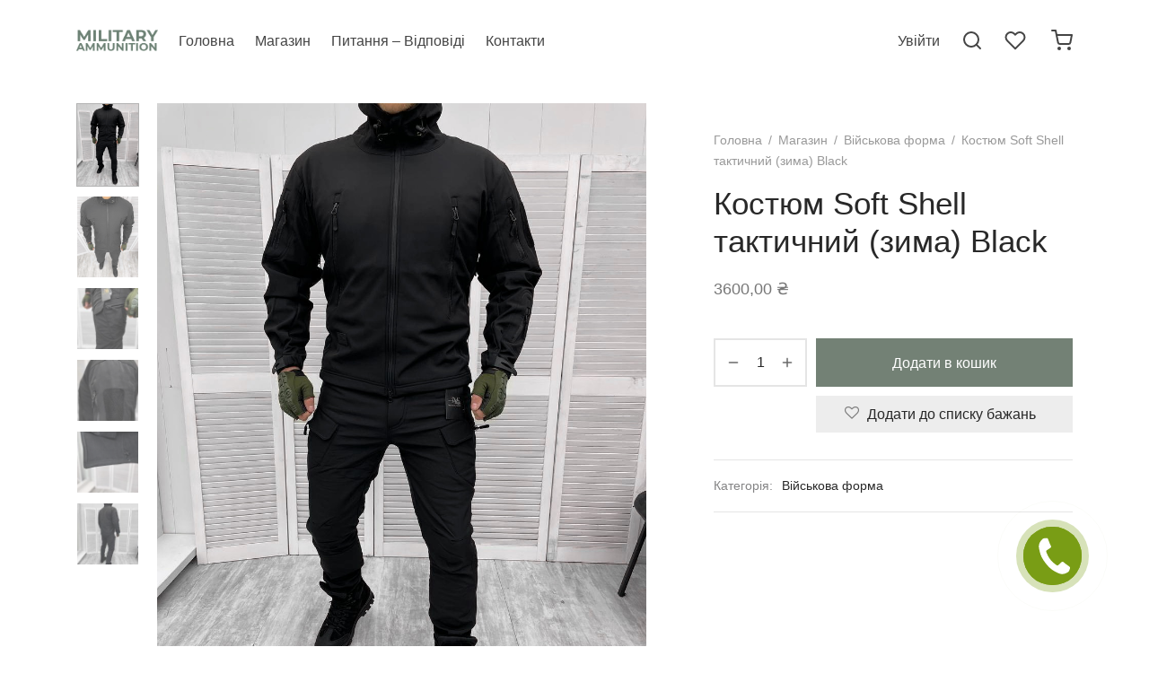

--- FILE ---
content_type: text/html; charset=UTF-8
request_url: https://militaryammunition.com.ua/shop/kostium-soft-shell-taktychnyj-zyma-black/
body_size: 222235
content:

 <!doctype html>
<html lang="uk">
<head>
	<meta charset="UTF-8" />
	<meta name="viewport" content="width=device-width, initial-scale=1.0, minimum-scale=1.0, maximum-scale=1.0, user-scalable=no">
	<link rel="profile" href="http://gmpg.org/xfn/11">
	<link rel="pingback" href="https://militaryammunition.com.ua/xmlrpc.php">
					<script>document.documentElement.className = document.documentElement.className + ' yes-js js_active js'</script>
			<title>Костюм Soft Shell тактичний (зима) Black &#8211; Military Ammunition</title>
<meta name='robots' content='max-image-preview:large' />
<link rel="alternate" type="application/rss+xml" title="Military Ammunition &raquo; стрічка" href="https://militaryammunition.com.ua/feed/" />
<link rel="alternate" type="application/rss+xml" title="Military Ammunition &raquo; Канал коментарів" href="https://militaryammunition.com.ua/comments/feed/" />
<link rel="alternate" title="oEmbed (JSON)" type="application/json+oembed" href="https://militaryammunition.com.ua/wp-json/oembed/1.0/embed?url=https%3A%2F%2Fmilitaryammunition.com.ua%2Fshop%2Fkostium-soft-shell-taktychnyj-zyma-black%2F" />
<link rel="alternate" title="oEmbed (XML)" type="text/xml+oembed" href="https://militaryammunition.com.ua/wp-json/oembed/1.0/embed?url=https%3A%2F%2Fmilitaryammunition.com.ua%2Fshop%2Fkostium-soft-shell-taktychnyj-zyma-black%2F&#038;format=xml" />
<style id='wp-img-auto-sizes-contain-inline-css'>
img:is([sizes=auto i],[sizes^="auto," i]){contain-intrinsic-size:3000px 1500px}
/*# sourceURL=wp-img-auto-sizes-contain-inline-css */
</style>
<link rel='stylesheet' id='bazz_widget_style-css' href='https://militaryammunition.com.ua/wp-content/plugins/bazz-callback-widget/css/bazz-widget.css?ver=3.19' media='all' />
<style id='wp-emoji-styles-inline-css'>

	img.wp-smiley, img.emoji {
		display: inline !important;
		border: none !important;
		box-shadow: none !important;
		height: 1em !important;
		width: 1em !important;
		margin: 0 0.07em !important;
		vertical-align: -0.1em !important;
		background: none !important;
		padding: 0 !important;
	}
/*# sourceURL=wp-emoji-styles-inline-css */
</style>
<link rel='stylesheet' id='wp-block-library-css' href='https://militaryammunition.com.ua/wp-includes/css/dist/block-library/style.min.css?ver=6.9' media='all' />
<style id='wp-block-paragraph-inline-css'>
.is-small-text{font-size:.875em}.is-regular-text{font-size:1em}.is-large-text{font-size:2.25em}.is-larger-text{font-size:3em}.has-drop-cap:not(:focus):first-letter{float:left;font-size:8.4em;font-style:normal;font-weight:100;line-height:.68;margin:.05em .1em 0 0;text-transform:uppercase}body.rtl .has-drop-cap:not(:focus):first-letter{float:none;margin-left:.1em}p.has-drop-cap.has-background{overflow:hidden}:root :where(p.has-background){padding:1.25em 2.375em}:where(p.has-text-color:not(.has-link-color)) a{color:inherit}p.has-text-align-left[style*="writing-mode:vertical-lr"],p.has-text-align-right[style*="writing-mode:vertical-rl"]{rotate:180deg}
/*# sourceURL=https://militaryammunition.com.ua/wp-includes/blocks/paragraph/style.min.css */
</style>
<link rel='stylesheet' id='wc-blocks-style-css' href='https://militaryammunition.com.ua/wp-content/plugins/woocommerce/assets/client/blocks/wc-blocks.css?ver=wc-9.4.4' media='all' />
<style id='global-styles-inline-css'>
:root{--wp--preset--aspect-ratio--square: 1;--wp--preset--aspect-ratio--4-3: 4/3;--wp--preset--aspect-ratio--3-4: 3/4;--wp--preset--aspect-ratio--3-2: 3/2;--wp--preset--aspect-ratio--2-3: 2/3;--wp--preset--aspect-ratio--16-9: 16/9;--wp--preset--aspect-ratio--9-16: 9/16;--wp--preset--color--black: #000000;--wp--preset--color--cyan-bluish-gray: #abb8c3;--wp--preset--color--white: #ffffff;--wp--preset--color--pale-pink: #f78da7;--wp--preset--color--vivid-red: #cf2e2e;--wp--preset--color--luminous-vivid-orange: #ff6900;--wp--preset--color--luminous-vivid-amber: #fcb900;--wp--preset--color--light-green-cyan: #7bdcb5;--wp--preset--color--vivid-green-cyan: #00d084;--wp--preset--color--pale-cyan-blue: #8ed1fc;--wp--preset--color--vivid-cyan-blue: #0693e3;--wp--preset--color--vivid-purple: #9b51e0;--wp--preset--color--gutenberg-white: #ffffff;--wp--preset--color--gutenberg-shade: #f8f8f8;--wp--preset--color--gutenberg-gray: #686868;--wp--preset--color--gutenberg-dark: #282828;--wp--preset--color--gutenberg-accent: #738175;--wp--preset--gradient--vivid-cyan-blue-to-vivid-purple: linear-gradient(135deg,rgb(6,147,227) 0%,rgb(155,81,224) 100%);--wp--preset--gradient--light-green-cyan-to-vivid-green-cyan: linear-gradient(135deg,rgb(122,220,180) 0%,rgb(0,208,130) 100%);--wp--preset--gradient--luminous-vivid-amber-to-luminous-vivid-orange: linear-gradient(135deg,rgb(252,185,0) 0%,rgb(255,105,0) 100%);--wp--preset--gradient--luminous-vivid-orange-to-vivid-red: linear-gradient(135deg,rgb(255,105,0) 0%,rgb(207,46,46) 100%);--wp--preset--gradient--very-light-gray-to-cyan-bluish-gray: linear-gradient(135deg,rgb(238,238,238) 0%,rgb(169,184,195) 100%);--wp--preset--gradient--cool-to-warm-spectrum: linear-gradient(135deg,rgb(74,234,220) 0%,rgb(151,120,209) 20%,rgb(207,42,186) 40%,rgb(238,44,130) 60%,rgb(251,105,98) 80%,rgb(254,248,76) 100%);--wp--preset--gradient--blush-light-purple: linear-gradient(135deg,rgb(255,206,236) 0%,rgb(152,150,240) 100%);--wp--preset--gradient--blush-bordeaux: linear-gradient(135deg,rgb(254,205,165) 0%,rgb(254,45,45) 50%,rgb(107,0,62) 100%);--wp--preset--gradient--luminous-dusk: linear-gradient(135deg,rgb(255,203,112) 0%,rgb(199,81,192) 50%,rgb(65,88,208) 100%);--wp--preset--gradient--pale-ocean: linear-gradient(135deg,rgb(255,245,203) 0%,rgb(182,227,212) 50%,rgb(51,167,181) 100%);--wp--preset--gradient--electric-grass: linear-gradient(135deg,rgb(202,248,128) 0%,rgb(113,206,126) 100%);--wp--preset--gradient--midnight: linear-gradient(135deg,rgb(2,3,129) 0%,rgb(40,116,252) 100%);--wp--preset--font-size--small: 13px;--wp--preset--font-size--medium: 20px;--wp--preset--font-size--large: 36px;--wp--preset--font-size--x-large: 42px;--wp--preset--font-family--inter: "Inter", sans-serif;--wp--preset--font-family--cardo: Cardo;--wp--preset--spacing--20: 0.44rem;--wp--preset--spacing--30: 0.67rem;--wp--preset--spacing--40: 1rem;--wp--preset--spacing--50: 1.5rem;--wp--preset--spacing--60: 2.25rem;--wp--preset--spacing--70: 3.38rem;--wp--preset--spacing--80: 5.06rem;--wp--preset--shadow--natural: 6px 6px 9px rgba(0, 0, 0, 0.2);--wp--preset--shadow--deep: 12px 12px 50px rgba(0, 0, 0, 0.4);--wp--preset--shadow--sharp: 6px 6px 0px rgba(0, 0, 0, 0.2);--wp--preset--shadow--outlined: 6px 6px 0px -3px rgb(255, 255, 255), 6px 6px rgb(0, 0, 0);--wp--preset--shadow--crisp: 6px 6px 0px rgb(0, 0, 0);}:where(.is-layout-flex){gap: 0.5em;}:where(.is-layout-grid){gap: 0.5em;}body .is-layout-flex{display: flex;}.is-layout-flex{flex-wrap: wrap;align-items: center;}.is-layout-flex > :is(*, div){margin: 0;}body .is-layout-grid{display: grid;}.is-layout-grid > :is(*, div){margin: 0;}:where(.wp-block-columns.is-layout-flex){gap: 2em;}:where(.wp-block-columns.is-layout-grid){gap: 2em;}:where(.wp-block-post-template.is-layout-flex){gap: 1.25em;}:where(.wp-block-post-template.is-layout-grid){gap: 1.25em;}.has-black-color{color: var(--wp--preset--color--black) !important;}.has-cyan-bluish-gray-color{color: var(--wp--preset--color--cyan-bluish-gray) !important;}.has-white-color{color: var(--wp--preset--color--white) !important;}.has-pale-pink-color{color: var(--wp--preset--color--pale-pink) !important;}.has-vivid-red-color{color: var(--wp--preset--color--vivid-red) !important;}.has-luminous-vivid-orange-color{color: var(--wp--preset--color--luminous-vivid-orange) !important;}.has-luminous-vivid-amber-color{color: var(--wp--preset--color--luminous-vivid-amber) !important;}.has-light-green-cyan-color{color: var(--wp--preset--color--light-green-cyan) !important;}.has-vivid-green-cyan-color{color: var(--wp--preset--color--vivid-green-cyan) !important;}.has-pale-cyan-blue-color{color: var(--wp--preset--color--pale-cyan-blue) !important;}.has-vivid-cyan-blue-color{color: var(--wp--preset--color--vivid-cyan-blue) !important;}.has-vivid-purple-color{color: var(--wp--preset--color--vivid-purple) !important;}.has-black-background-color{background-color: var(--wp--preset--color--black) !important;}.has-cyan-bluish-gray-background-color{background-color: var(--wp--preset--color--cyan-bluish-gray) !important;}.has-white-background-color{background-color: var(--wp--preset--color--white) !important;}.has-pale-pink-background-color{background-color: var(--wp--preset--color--pale-pink) !important;}.has-vivid-red-background-color{background-color: var(--wp--preset--color--vivid-red) !important;}.has-luminous-vivid-orange-background-color{background-color: var(--wp--preset--color--luminous-vivid-orange) !important;}.has-luminous-vivid-amber-background-color{background-color: var(--wp--preset--color--luminous-vivid-amber) !important;}.has-light-green-cyan-background-color{background-color: var(--wp--preset--color--light-green-cyan) !important;}.has-vivid-green-cyan-background-color{background-color: var(--wp--preset--color--vivid-green-cyan) !important;}.has-pale-cyan-blue-background-color{background-color: var(--wp--preset--color--pale-cyan-blue) !important;}.has-vivid-cyan-blue-background-color{background-color: var(--wp--preset--color--vivid-cyan-blue) !important;}.has-vivid-purple-background-color{background-color: var(--wp--preset--color--vivid-purple) !important;}.has-black-border-color{border-color: var(--wp--preset--color--black) !important;}.has-cyan-bluish-gray-border-color{border-color: var(--wp--preset--color--cyan-bluish-gray) !important;}.has-white-border-color{border-color: var(--wp--preset--color--white) !important;}.has-pale-pink-border-color{border-color: var(--wp--preset--color--pale-pink) !important;}.has-vivid-red-border-color{border-color: var(--wp--preset--color--vivid-red) !important;}.has-luminous-vivid-orange-border-color{border-color: var(--wp--preset--color--luminous-vivid-orange) !important;}.has-luminous-vivid-amber-border-color{border-color: var(--wp--preset--color--luminous-vivid-amber) !important;}.has-light-green-cyan-border-color{border-color: var(--wp--preset--color--light-green-cyan) !important;}.has-vivid-green-cyan-border-color{border-color: var(--wp--preset--color--vivid-green-cyan) !important;}.has-pale-cyan-blue-border-color{border-color: var(--wp--preset--color--pale-cyan-blue) !important;}.has-vivid-cyan-blue-border-color{border-color: var(--wp--preset--color--vivid-cyan-blue) !important;}.has-vivid-purple-border-color{border-color: var(--wp--preset--color--vivid-purple) !important;}.has-vivid-cyan-blue-to-vivid-purple-gradient-background{background: var(--wp--preset--gradient--vivid-cyan-blue-to-vivid-purple) !important;}.has-light-green-cyan-to-vivid-green-cyan-gradient-background{background: var(--wp--preset--gradient--light-green-cyan-to-vivid-green-cyan) !important;}.has-luminous-vivid-amber-to-luminous-vivid-orange-gradient-background{background: var(--wp--preset--gradient--luminous-vivid-amber-to-luminous-vivid-orange) !important;}.has-luminous-vivid-orange-to-vivid-red-gradient-background{background: var(--wp--preset--gradient--luminous-vivid-orange-to-vivid-red) !important;}.has-very-light-gray-to-cyan-bluish-gray-gradient-background{background: var(--wp--preset--gradient--very-light-gray-to-cyan-bluish-gray) !important;}.has-cool-to-warm-spectrum-gradient-background{background: var(--wp--preset--gradient--cool-to-warm-spectrum) !important;}.has-blush-light-purple-gradient-background{background: var(--wp--preset--gradient--blush-light-purple) !important;}.has-blush-bordeaux-gradient-background{background: var(--wp--preset--gradient--blush-bordeaux) !important;}.has-luminous-dusk-gradient-background{background: var(--wp--preset--gradient--luminous-dusk) !important;}.has-pale-ocean-gradient-background{background: var(--wp--preset--gradient--pale-ocean) !important;}.has-electric-grass-gradient-background{background: var(--wp--preset--gradient--electric-grass) !important;}.has-midnight-gradient-background{background: var(--wp--preset--gradient--midnight) !important;}.has-small-font-size{font-size: var(--wp--preset--font-size--small) !important;}.has-medium-font-size{font-size: var(--wp--preset--font-size--medium) !important;}.has-large-font-size{font-size: var(--wp--preset--font-size--large) !important;}.has-x-large-font-size{font-size: var(--wp--preset--font-size--x-large) !important;}
/*# sourceURL=global-styles-inline-css */
</style>

<style id='classic-theme-styles-inline-css'>
/*! This file is auto-generated */
.wp-block-button__link{color:#fff;background-color:#32373c;border-radius:9999px;box-shadow:none;text-decoration:none;padding:calc(.667em + 2px) calc(1.333em + 2px);font-size:1.125em}.wp-block-file__button{background:#32373c;color:#fff;text-decoration:none}
/*# sourceURL=/wp-includes/css/classic-themes.min.css */
</style>
<link rel='stylesheet' id='photoswipe-css' href='https://militaryammunition.com.ua/wp-content/plugins/woocommerce/assets/css/photoswipe/photoswipe.min.css?ver=9.4.4' media='all' />
<link rel='stylesheet' id='photoswipe-default-skin-css' href='https://militaryammunition.com.ua/wp-content/plugins/woocommerce/assets/css/photoswipe/default-skin/default-skin.min.css?ver=9.4.4' media='all' />
<style id='woocommerce-inline-inline-css'>
.woocommerce form .form-row .required { visibility: visible; }
/*# sourceURL=woocommerce-inline-inline-css */
</style>
<link rel='stylesheet' id='woo-variation-swatches-css' href='https://militaryammunition.com.ua/wp-content/plugins/woo-variation-swatches/assets/css/frontend.min.css?ver=1732277243' media='all' />
<style id='woo-variation-swatches-inline-css'>
:root {
--wvs-tick:url("data:image/svg+xml;utf8,%3Csvg filter='drop-shadow(0px 0px 2px rgb(0 0 0 / .8))' xmlns='http://www.w3.org/2000/svg'  viewBox='0 0 30 30'%3E%3Cpath fill='none' stroke='%23ffffff' stroke-linecap='round' stroke-linejoin='round' stroke-width='4' d='M4 16L11 23 27 7'/%3E%3C/svg%3E");

--wvs-cross:url("data:image/svg+xml;utf8,%3Csvg filter='drop-shadow(0px 0px 5px rgb(255 255 255 / .6))' xmlns='http://www.w3.org/2000/svg' width='72px' height='72px' viewBox='0 0 24 24'%3E%3Cpath fill='none' stroke='%23ff0000' stroke-linecap='round' stroke-width='0.6' d='M5 5L19 19M19 5L5 19'/%3E%3C/svg%3E");
--wvs-single-product-item-width:30px;
--wvs-single-product-item-height:30px;
--wvs-single-product-item-font-size:16px}
/*# sourceURL=woo-variation-swatches-inline-css */
</style>
<link rel='stylesheet' id='jquery-selectBox-css' href='https://militaryammunition.com.ua/wp-content/plugins/yith-woocommerce-wishlist/assets/css/jquery.selectBox.css?ver=1.2.0' media='all' />
<link rel='stylesheet' id='woocommerce_prettyPhoto_css-css' href='//militaryammunition.com.ua/wp-content/plugins/woocommerce/assets/css/prettyPhoto.css?ver=3.1.6' media='all' />
<link rel='stylesheet' id='yith-wcwl-main-css' href='https://militaryammunition.com.ua/wp-content/plugins/yith-woocommerce-wishlist/assets/css/style.css?ver=4.0.1' media='all' />
<style id='yith-wcwl-main-inline-css'>
 :root { --rounded-corners-radius: 16px; --add-to-cart-rounded-corners-radius: 16px; --color-headers-background: #F4F4F4; --feedback-duration: 3s } 
 :root { --rounded-corners-radius: 16px; --add-to-cart-rounded-corners-radius: 16px; --color-headers-background: #F4F4F4; --feedback-duration: 3s } 
/*# sourceURL=yith-wcwl-main-inline-css */
</style>
<link rel='stylesheet' id='goya-grid-css' href='https://militaryammunition.com.ua/wp-content/themes/goya/assets/css/grid.css?ver=1.0.7.2' media='all' />
<link rel='stylesheet' id='goya-core-css' href='https://militaryammunition.com.ua/wp-content/themes/goya/assets/css/core.css?ver=1.0.7.2' media='all' />
<link rel='stylesheet' id='goya-icons-css' href='https://militaryammunition.com.ua/wp-content/themes/goya/assets/icons/theme-icons/style.css?ver=1.0.7.2' media='all' />
<link rel='stylesheet' id='goya-shop-css' href='https://militaryammunition.com.ua/wp-content/themes/goya/assets/css/shop.css?ver=1.0.7.2' media='all' />
<link rel='stylesheet' id='goya-elements-css' href='https://militaryammunition.com.ua/wp-content/themes/goya/assets/css/vc-elements.css?ver=1.0.7.2' media='all' />
<style id='goya-customizer-styles-inline-css'>
body,blockquote cite,div.vc_progress_bar .vc_single_bar .vc_label,div.vc_toggle_size_sm .vc_toggle_title h4 {font-size:16px;}.wp-caption-text,.woocommerce-breadcrumb,.post.listing .listing_content .post-meta,.footer-bar .footer-bar-content,.side-menu .mobile-widgets p,.side-menu .side-widgets p,.products .product.product-category a div h2 .count,#payment .payment_methods li .payment_box,#payment .payment_methods li a.about_paypal,.et-product-detail .summary .sizing_guide,#reviews .commentlist li .comment-text .woocommerce-review__verified,#reviews .commentlist li .comment-text .woocommerce-review__published-date,.commentlist > li .comment-meta,.widget .type-post .post-meta,.widget_rss .rss-date,.wp-block-latest-comments__comment-date,.wp-block-latest-posts__post-date,.commentlist > li .reply,.comment-reply-title small,.commentlist .bypostauthor .post-author,.commentlist .bypostauthor > .comment-body .fn:after,.et-portfolio.et-portfolio-style-hover-card .type-portfolio .et-portfolio-excerpt {font-size:14px;}h1, h2, h3, h4, h5, h6{color:#282828;}.et-banner .et-banner-content .et-banner-title.color-accent,.et-banner .et-banner-content .et-banner-subtitle.color-accent,.et-banner .et-banner-content .et-banner-link.link.color-accent,.et-banner .et-banner-content .et-banner-link.link.color-accent:hover,.et-banner .et-banner-content .et-banner-link.outlined.color-accent,.et-banner .et-banner-content .et-banner-link.outlined.color-accent:hover {color:#738175;}.et-banner .et-banner-content .et-banner-subtitle.tag_style.color-accent,.et-banner .et-banner-content .et-banner-link.solid.color-accent,.et-banner .et-banner-content .et-banner-link.solid.color-accent:hover {background:#738175;}.et-iconbox.icon-style-background.icon-color-accent .et-feature-icon {background:#738175;}.et-iconbox.icon-style-border.icon-color-accent .et-feature-icon,.et-iconbox.icon-style-simple.icon-color-accent .et-feature-icon {color:#738175;}.et-counter.counter-color-accent .h1,.et-counter.icon-color-accent i {color:#738175;}.et_btn.solid.color-accent {background:#738175;}.et_btn.link.color-accent,.et_btn.outlined.color-accent,.et_btn.outlined.color-accent:hover {color:#738175;}.et-animatype.color-accent .et-animated-entry,.et-stroketype.color-accent *{color:#738175;}.slick-prev:hover,.slick-next:hover,.flex-prev:hover,.flex-next:hover,.mfp-wrap.quick-search .mfp-content [type="submit"],.et-close,.single-product .pswp__button:hover,.content404 h4,.woocommerce-tabs .tabs li a span,.woo-variation-gallery-wrapper .woo-variation-gallery-trigger:hover:after,.mobile-menu li.menu-item-has-children.active > .et-menu-toggle:after,.remove:hover, a.remove:hover,span.minicart-counter.et-count-zero,.tag-cloud-link .tag-link-count,.star-rating > span:before,.comment-form-rating .stars > span:before,.wpmc-tabs-wrapper li.wpmc-tab-item.current,div.argmc-wrapper .tab-completed-icon:before,div.argmc-wrapper .argmc-tab-item.completed .argmc-tab-number,.widget ul li.active,.et-wp-gallery-popup .mfp-arrow {color:#738175;}.menu-item.accent-color a,.accent-color:not(.fancy-tag),.accent-color:not(.fancy-tag) .wpb_wrapper > h1,.accent-color:not(.fancy-tag) .wpb_wrapper > h2,.accent-color:not(.fancy-tag) .wpb_wrapper > h3,.accent-color:not(.fancy-tag) .wpb_wrapper > h4,.accent-color:not(.fancy-tag) .wpb_wrapper > h5,.accent-color:not(.fancy-tag) .wpb_wrapper > h6,.accent-color:not(.fancy-tag) .wpb_wrapper > p {color:#738175 !important;}.accent-color.fancy-tag,.wpb_text_column .accent-color.fancy-tag:last-child,.accent-color.fancy-tag .wpb_wrapper > h1,.accent-color.fancy-tag .wpb_wrapper > h2,.accent-color.fancy-tag .wpb_wrapper > h3,.accent-color.fancy-tag .wpb_wrapper > h4,.accent-color.fancy-tag .wpb_wrapper > h5,.accent-color.fancy-tag .wpb_wrapper > h6,.accent-color.fancy-tag .wpb_wrapper > p {background-color:#738175;}.wpmc-tabs-wrapper li.wpmc-tab-item.current .wpmc-tab-number,.wpmc-tabs-wrapper li.wpmc-tab-item.current:before,.tag-cloud-link:hover,div.argmc-wrapper .argmc-tab-item.completed .argmc-tab-number,div.argmc-wrapper .argmc-tab-item.current .argmc-tab-number,div.argmc-wrapper .argmc-tab-item.last.current + .argmc-tab-item:hover .argmc-tab-number {border-color:#738175;}.vc_progress_bar.vc_progress-bar-color-bar_orange .vc_single_bar span.vc_bar,span.minicart-counter,.filter-trigger .et-active-filters-count,.et-active-filters-count,div.argmc-wrapper .argmc-tab-item.current .argmc-tab-number,div.argmc-wrapper .argmc-tab-item.visited:hover .argmc-tab-number,div.argmc-wrapper .argmc-tab-item.last.current + .argmc-tab-item:hover .argmc-tab-number,.slick-dots li button:hover,.wpb_column.et-light-column .postline:before,.wpb_column.et-light-column .postline-medium:before,.wpb_column.et-light-column .postline-large:before,.et-feat-video-btn:hover .et-featured-video-icon:after,.post.type-post.sticky .entry-title a:after {background-color:#738175;}div.argmc-wrapper .argmc-tab-item.visited:before {border-bottom-color:#738175;}.yith-wcan-loading:after,.blockUI.blockOverlay:after,.easyzoom-notice:after,.woocommerce-product-gallery__wrapper .slick:after,.add_to_cart_button.loading:after,.et-loader:after {background-color:#738175;}.fancy-title,h1.fancy-title,h2.fancy-title,h3.fancy-title,h4.fancy-title,h5.fancy-title,h6.fancy-title {color:#738175}.fancy-tag,h1.fancy-tag,h2.fancy-tag,h3.fancy-tag,h4.fancy-tag,h5.fancy-tag,h6.fancy-tag {background-color:#738175}@media only screen and (max-width:991px) {.header .header-mobile {display:block !important;}.header .header-main,.header .header-bottom {display:none !important;}}@media only screen and (min-width:992px) {.header,.header-spacer,.product-header-spacer {height:90px;}.page-header-transparent .hero-header .hero-title {padding-top:90px;}.et-product-detail.et-product-layout-no-padding.product-header-transparent .showcase-inner .product-information {padding-top:90px;}.header_on_scroll:not(.megamenu-active) .header,.header_on_scroll:not(.megamenu-active) .header-spacer,.header_on_scroll:not(.megamenu-active) .product-header-spacer {height:90px;}}@media only screen and (max-width:991px) {.header,.header_on_scroll .header,.header-spacer,.product-header-spacer {height:60px;}.page-header-transparent .hero-header .hero-title {padding-top:60px;}}@media screen and (min-width:576px) and (max-width:767px) {.sticky-product-bar {height:60px;}.product-bar-visible.single-product.fixed-product-bar-bottom .footer {margin-bottom:60px;}.product-bar-visible.single-product.fixed-product-bar-bottom #scroll_to_top.active {bottom:70px;}}.page-header-regular .header,.header_on_scroll .header {background-color:#ffffff;}@media only screen and (max-width:576px) {.page-header-transparent:not(.header-transparent-mobiles):not(.header_on_scroll) .header {background-color:#ffffff;}}.header a,.header .menu-toggle,.header .goya-search button {color:#444444;}@media only screen and (max-width:767px) {.sticky-header-light .header .menu-toggle:hover,.header-transparent-mobiles.sticky-header-light.header_on_scroll .header a.icon,.header-transparent-mobiles.sticky-header-light.header_on_scroll .header .menu-toggle,.header-transparent-mobiles.light-title:not(.header_on_scroll) .header a.icon,.header-transparent-mobiles.light-title:not(.header_on_scroll) .header .menu-toggle {color:#ffffff;}}@media only screen and (min-width:768px) {.light-title:not(.header_on_scroll) .header .site-title,.light-title:not(.header_on_scroll) .header .et-header-menu>li> a,.sticky-header-light.header_on_scroll .header .et-header-menu>li> a,.light-title:not(.header_on_scroll) span.minicart-counter.et-count-zero,.sticky-header-light.header_on_scroll .header .icon,.sticky-header-light.header_on_scroll .header .menu-toggle,.light-title:not(.header_on_scroll) .header .icon,.light-title:not(.header_on_scroll) .header .menu-toggle {color:#ffffff;}}.et-header-menu .menu-label,.mobile-menu .menu-label {background-color:#bbbbbb;}.et-header-menu ul.sub-menu:before,.et-header-menu .sub-menu .sub-menu {background-color:#ffffff !important;}.et-header-menu>li.menu-item-has-children > a:after {border-bottom-color:#ffffff;}.et-header-menu .sub-menu li.menu-item-has-children:after,.et-header-menu ul.sub-menu li a {color:#444444;}.side-panel .mobile-bar,.side-panel .mobile-bar.dark {background:#f8f8f8;}.side-mobile-menu,.side-mobile-menu.dark { background:#ffffff;}.side-fullscreen-menu,.side-fullscreen-menu.dark { background:#ffffff;}.site-footer,.site-footer.dark {background-color:#738175;}.site-footer .footer-bar.custom-color-1,.site-footer .footer-bar.custom-color-1.dark {background-color:#ffffff;}.mfp #et-quickview {max-width:960px;}.easyzoom-flyout,.single-product .pswp__bg,.single-product .pswp__img--placeholder--blank,.product-showcase {background:#ffffff;}.woocommerce-Tabs-panel.custom_scroll {max-height:400px;}.product_meta .trap {display:none !important;}.shop-widget-scroll .widget > ul,.shop-widget-scroll .widget:not(.widget-woof) > .widgettitle + *,.shop-widget-scroll .wcapf-layered-nav {max-height:300px;}.free-shipping-progress-bar .progress-bar-indicator {background:linear-gradient(270deg, #b9a16b 0, #ffffff 200%);background-color: #b9a16b;flex-grow:1;}.rtl .free-shipping-progress-bar .progress-bar-indicator {background:linear-gradient(90deg, #b9a16b 0, #ffffff 200%);}.progress-bar-status.success .progress-bar-indicator { background:#67bb67;}.star-rating > span:before,.comment-form-rating .stars > span:before {color:#282828;}.product-inner .badge.onsale,.wc-block-grid .wc-block-grid__products .wc-block-grid__product .wc-block-grid__product-onsale {color:#ef5c5c;background-color:#ffffff;}.et-product-detail .summary .badge.onsale {border-color:#ef5c5c;}.product-inner .badge.new {color:#585858;background-color:#ffffff;}.product-inner .badge.out-of-stock {color:#585858;background-color:#ffffff;}@media screen and (min-width:768px) {}.et-blog.hero-header .hero-title {background-color:#f8f8f8;}.post.post-detail.hero-title .post-featured.title-wrap {background-color:#f8f8f8;}.has-gutenberg-white-color { color:#ffffff !important; }.has-gutenberg-white-background-color { background-color:#ffffff; }.wp-block-button.outlined .has-gutenberg-white-color { border-color:#ffffff !important; background-color:transparent !important; }.has-gutenberg-shade-color { color:#f8f8f8 !important; }.has-gutenberg-shade-background-color { background-color:#f8f8f8; }.wp-block-button.outlined .has-gutenberg-shade-color { border-color:#f8f8f8 !important; background-color:transparent !important; }.has-gutenberg-gray-color { color:#686868 !important; }.has-gutenberg-gray-background-color { background-color:#686868; }.wp-block-button.outlined .has-gutenberg-gray-color { border-color:#686868 !important; background-color:transparent !important; }.has-gutenberg-dark-color { color:#282828 !important; }.has-gutenberg-dark-background-color { background-color:#282828; }.wp-block-button.outlined .has-gutenberg-dark-color { border-color:#282828 !important; background-color:transparent !important; }.has-gutenberg-accent-color { color:#738175 !important; }.has-gutenberg-accent-background-color { background-color:#738175; }.wp-block-button.outlined .has-gutenberg-accent-color { border-color:#738175 !important; background-color:transparent !important; }.commentlist .bypostauthor > .comment-body .fn:after {content:'Автор публікації';}.et-inline-validation-notices .form-row.woocommerce-invalid-required-field:after{content:'Це поле необхідно заповнити';}.post.type-post.sticky .entry-title a:after {content:'Рекомендовані';}.footer-widgets .mc4wp-form-fields input { border-color:#fff !important;}.footer-widgets .mc4wp-form-fields input[type=submit] { background:transparent;}
/*# sourceURL=goya-customizer-styles-inline-css */
</style>
<link rel='stylesheet' id='msl-main-css' href='https://militaryammunition.com.ua/wp-content/plugins/master-slider/public/assets/css/masterslider.main.css?ver=3.10.0' media='all' />
<link rel='stylesheet' id='msl-custom-css' href='https://militaryammunition.com.ua/wp-content/uploads/master-slider/custom.css?ver=5.7' media='all' />
<link rel='stylesheet' id='goya-style-css' href='https://militaryammunition.com.ua/wp-content/themes/goya/style.css?ver=6.9' media='all' />
<link rel='stylesheet' id='goya-child-style-css' href='https://militaryammunition.com.ua/wp-content/themes/goya-child/style.css?ver=1' media='all' />
<script type="text/template" id="tmpl-variation-template">
	<div class="woocommerce-variation-description">{{{ data.variation.variation_description }}}</div>
	<div class="woocommerce-variation-price">{{{ data.variation.price_html }}}</div>
	<div class="woocommerce-variation-availability">{{{ data.variation.availability_html }}}</div>
</script>
<script type="text/template" id="tmpl-unavailable-variation-template">
	<p role="alert">На жаль, цей товар недоступний. Будь ласка, виберіть інше поєднання.</p>
</script>
<script src="https://militaryammunition.com.ua/wp-includes/js/jquery/jquery.min.js?ver=3.7.1" id="jquery-core-js"></script>
<script src="https://militaryammunition.com.ua/wp-includes/js/jquery/jquery-migrate.min.js?ver=3.4.1" id="jquery-migrate-js"></script>
<script src="https://militaryammunition.com.ua/wp-content/plugins/woocommerce/assets/js/jquery-blockui/jquery.blockUI.min.js?ver=2.7.0-wc.9.4.4" id="jquery-blockui-js" data-wp-strategy="defer"></script>
<script id="wc-add-to-cart-js-extra">
var wc_add_to_cart_params = {"ajax_url":"/wp-admin/admin-ajax.php","wc_ajax_url":"/?wc-ajax=%%endpoint%%","i18n_view_cart":"\u041f\u0435\u0440\u0435\u0433\u043b\u044f\u043d\u0443\u0442\u0438 \u043a\u043e\u0448\u0438\u043a","cart_url":"https://militaryammunition.com.ua/cart/","is_cart":"","cart_redirect_after_add":"no"};
//# sourceURL=wc-add-to-cart-js-extra
</script>
<script src="https://militaryammunition.com.ua/wp-content/plugins/woocommerce/assets/js/frontend/add-to-cart.min.js?ver=9.4.4" id="wc-add-to-cart-js" data-wp-strategy="defer"></script>
<script src="https://militaryammunition.com.ua/wp-content/plugins/woocommerce/assets/js/photoswipe/photoswipe.min.js?ver=4.1.1-wc.9.4.4" id="photoswipe-js" defer data-wp-strategy="defer"></script>
<script src="https://militaryammunition.com.ua/wp-content/plugins/woocommerce/assets/js/photoswipe/photoswipe-ui-default.min.js?ver=4.1.1-wc.9.4.4" id="photoswipe-ui-default-js" defer data-wp-strategy="defer"></script>
<script id="wc-single-product-js-extra">
var wc_single_product_params = {"i18n_required_rating_text":"\u0411\u0443\u0434\u044c \u043b\u0430\u0441\u043a\u0430, \u043e\u0446\u0456\u043d\u0456\u0442\u044c","review_rating_required":"yes","flexslider":{"rtl":false,"animation":"slide","smoothHeight":true,"directionNav":true,"controlNav":"thumbnails","slideshow":false,"animationSpeed":300,"animationLoop":false,"allowOneSlide":false},"zoom_enabled":"","zoom_options":[],"photoswipe_enabled":"1","photoswipe_options":{"shareEl":false,"closeOnScroll":false,"history":false,"hideAnimationDuration":0,"showAnimationDuration":0,"showHideOpacity":true,"bgOpacity":1,"loop":false,"closeOnVerticalDrag":false,"barsSize":{"top":0,"bottom":0},"tapToClose":true,"tapToToggleControls":false},"flexslider_enabled":"1"};
//# sourceURL=wc-single-product-js-extra
</script>
<script src="https://militaryammunition.com.ua/wp-content/plugins/woocommerce/assets/js/frontend/single-product.min.js?ver=9.4.4" id="wc-single-product-js" defer data-wp-strategy="defer"></script>
<script src="https://militaryammunition.com.ua/wp-content/plugins/woocommerce/assets/js/js-cookie/js.cookie.min.js?ver=2.1.4-wc.9.4.4" id="js-cookie-js" defer data-wp-strategy="defer"></script>
<script id="woocommerce-js-extra">
var woocommerce_params = {"ajax_url":"/wp-admin/admin-ajax.php","wc_ajax_url":"/?wc-ajax=%%endpoint%%"};
//# sourceURL=woocommerce-js-extra
</script>
<script src="https://militaryammunition.com.ua/wp-content/plugins/woocommerce/assets/js/frontend/woocommerce.min.js?ver=9.4.4" id="woocommerce-js" defer data-wp-strategy="defer"></script>
<script src="https://militaryammunition.com.ua/wp-content/plugins/js_composer/assets/js/vendors/woocommerce-add-to-cart.js?ver=6.9.0" id="vc_woocommerce-add-to-cart-js-js"></script>
<script src="https://militaryammunition.com.ua/wp-includes/js/underscore.min.js?ver=1.13.7" id="underscore-js"></script>
<script id="wp-util-js-extra">
var _wpUtilSettings = {"ajax":{"url":"/wp-admin/admin-ajax.php"}};
//# sourceURL=wp-util-js-extra
</script>
<script src="https://militaryammunition.com.ua/wp-includes/js/wp-util.min.js?ver=6.9" id="wp-util-js"></script>
<script id="WCPAY_ASSETS-js-extra">
var wcpayAssets = {"url":"https://militaryammunition.com.ua/wp-content/plugins/woocommerce-payments/dist/"};
//# sourceURL=WCPAY_ASSETS-js-extra
</script>
<script src="https://militaryammunition.com.ua/wp-content/themes/goya/assets/js/vendor/jquery.cookie.min.js?ver=1.4.1" id="cookie-js"></script>
<link rel="https://api.w.org/" href="https://militaryammunition.com.ua/wp-json/" /><link rel="alternate" title="JSON" type="application/json" href="https://militaryammunition.com.ua/wp-json/wp/v2/product/5058" /><link rel="EditURI" type="application/rsd+xml" title="RSD" href="https://militaryammunition.com.ua/xmlrpc.php?rsd" />
<meta name="generator" content="WordPress 6.9" />
<meta name="generator" content="WooCommerce 9.4.4" />
<link rel="canonical" href="https://militaryammunition.com.ua/shop/kostium-soft-shell-taktychnyj-zyma-black/" />
<link rel='shortlink' href='https://militaryammunition.com.ua/?p=5058' />
<script>var ms_grabbing_curosr = 'https://militaryammunition.com.ua/wp-content/plugins/master-slider/public/assets/css/common/grabbing.cur', ms_grab_curosr = 'https://militaryammunition.com.ua/wp-content/plugins/master-slider/public/assets/css/common/grab.cur';</script>
<meta name="generator" content="MasterSlider 3.10.0 - Responsive Touch Image Slider | avt.li/msf" />
        <script>
          window.WCUS_APP_STATE = [];
        </script>
        	<noscript><style>.woocommerce-product-gallery{ opacity: 1 !important; }</style></noscript>
	<meta name="generator" content="Powered by WPBakery Page Builder - drag and drop page builder for WordPress."/>
<style type="text/css">
body.custom-background #wrapper { background-color: #ffffff; }
</style>
<meta name="generator" content="Powered by Slider Revolution 6.5.21 - responsive, Mobile-Friendly Slider Plugin for WordPress with comfortable drag and drop interface." />
<style class='wp-fonts-local'>
@font-face{font-family:Inter;font-style:normal;font-weight:300 900;font-display:fallback;src:url('https://militaryammunition.com.ua/wp-content/plugins/woocommerce/assets/fonts/Inter-VariableFont_slnt,wght.woff2') format('woff2');font-stretch:normal;}
@font-face{font-family:Cardo;font-style:normal;font-weight:400;font-display:fallback;src:url('https://militaryammunition.com.ua/wp-content/plugins/woocommerce/assets/fonts/cardo_normal_400.woff2') format('woff2');}
</style>
<link rel="icon" href="https://militaryammunition.com.ua/wp-content/uploads/2022/06/cropped-favico-32x32.png" sizes="32x32" />
<link rel="icon" href="https://militaryammunition.com.ua/wp-content/uploads/2022/06/cropped-favico-192x192.png" sizes="192x192" />
<link rel="apple-touch-icon" href="https://militaryammunition.com.ua/wp-content/uploads/2022/06/cropped-favico-180x180.png" />
<meta name="msapplication-TileImage" content="https://militaryammunition.com.ua/wp-content/uploads/2022/06/cropped-favico-270x270.png" />
<script>function setREVStartSize(e){
			//window.requestAnimationFrame(function() {
				window.RSIW = window.RSIW===undefined ? window.innerWidth : window.RSIW;
				window.RSIH = window.RSIH===undefined ? window.innerHeight : window.RSIH;
				try {
					var pw = document.getElementById(e.c).parentNode.offsetWidth,
						newh;
					pw = pw===0 || isNaN(pw) ? window.RSIW : pw;
					e.tabw = e.tabw===undefined ? 0 : parseInt(e.tabw);
					e.thumbw = e.thumbw===undefined ? 0 : parseInt(e.thumbw);
					e.tabh = e.tabh===undefined ? 0 : parseInt(e.tabh);
					e.thumbh = e.thumbh===undefined ? 0 : parseInt(e.thumbh);
					e.tabhide = e.tabhide===undefined ? 0 : parseInt(e.tabhide);
					e.thumbhide = e.thumbhide===undefined ? 0 : parseInt(e.thumbhide);
					e.mh = e.mh===undefined || e.mh=="" || e.mh==="auto" ? 0 : parseInt(e.mh,0);
					if(e.layout==="fullscreen" || e.l==="fullscreen")
						newh = Math.max(e.mh,window.RSIH);
					else{
						e.gw = Array.isArray(e.gw) ? e.gw : [e.gw];
						for (var i in e.rl) if (e.gw[i]===undefined || e.gw[i]===0) e.gw[i] = e.gw[i-1];
						e.gh = e.el===undefined || e.el==="" || (Array.isArray(e.el) && e.el.length==0)? e.gh : e.el;
						e.gh = Array.isArray(e.gh) ? e.gh : [e.gh];
						for (var i in e.rl) if (e.gh[i]===undefined || e.gh[i]===0) e.gh[i] = e.gh[i-1];
											
						var nl = new Array(e.rl.length),
							ix = 0,
							sl;
						e.tabw = e.tabhide>=pw ? 0 : e.tabw;
						e.thumbw = e.thumbhide>=pw ? 0 : e.thumbw;
						e.tabh = e.tabhide>=pw ? 0 : e.tabh;
						e.thumbh = e.thumbhide>=pw ? 0 : e.thumbh;
						for (var i in e.rl) nl[i] = e.rl[i]<window.RSIW ? 0 : e.rl[i];
						sl = nl[0];
						for (var i in nl) if (sl>nl[i] && nl[i]>0) { sl = nl[i]; ix=i;}
						var m = pw>(e.gw[ix]+e.tabw+e.thumbw) ? 1 : (pw-(e.tabw+e.thumbw)) / (e.gw[ix]);
						newh =  (e.gh[ix] * m) + (e.tabh + e.thumbh);
					}
					var el = document.getElementById(e.c);
					if (el!==null && el) el.style.height = newh+"px";
					el = document.getElementById(e.c+"_wrapper");
					if (el!==null && el) {
						el.style.height = newh+"px";
						el.style.display = "block";
					}
				} catch(e){
					console.log("Failure at Presize of Slider:" + e)
				}
			//});
		  };</script>
<style id="kirki-inline-styles">.header,.header-spacer,.product-header-spacer{height:90px;}.header .logolink img{max-height:24px;}.top-bar .search-field, .top-bar .search-button-group select{height:40px;}.top-bar{min-height:40px;background-color:#282828;}.top-bar, .top-bar a, .top-bar button, .top-bar .selected{color:#eeeeee;}.search-button-group .search-clear:before, .search-button-group .search-clear:after{background-color:#eeeeee;}.et-global-campaign{min-height:40px;color:#ffffff;background-color:#e97a7e;}.et-global-campaign .et-close:before, .et-global-campaign .et-close:after, .no-touch .et-global-campaign .et-close:hover:before, .no-touch .et-global-campaign .et-close:hover:after{background-color:#ffffff;}.side-panel .mobile-bar,.side-panel .mobile-bar.dark{background-color:#f8f8f8;}.side-fullscreen-menu,.side-fullscreen-menu.dark{background-color:#ffffff;}.side-mobile-menu li, .side-mobile-menu li a, .side-mobile-menu .bottom-extras, .side-mobile-menu .bottom-extras a, .side-mobile-menu .selected{color:#282828;}.side-menu.side-mobile-menu,.side-menu.side-mobile-menu.dark{background-color:#ffffff;}.site-footer,.site-footer.dark{background-color:#738175;}.mfp-wrap.quick-search .mfp-content [type="submit"], .et-close, .single-product .pswp__button:hover, .content404 h4, .woocommerce-tabs .tabs li a span, .woo-variation-gallery-wrapper .woo-variation-gallery-trigger:hover:after, .mobile-menu li.menu-item-has-children.active > .et-menu-toggle:after, .remove:hover, a.remove:hover, .minicart-counter.et-count-zero, .tag-cloud-link .tag-link-count, .wpmc-tabs-wrapper li.wpmc-tab-item.current, div.argmc-wrapper .tab-completed-icon:before, .et-wp-gallery-popup .mfp-arrow{color:#738175;}.slick-dots li.slick-active button{background-color:#738175;}body, table, .shop_table, blockquote cite, .et-listing-style1 .product_thumbnail .et-quickview-btn, .products .single_add_to_cart_button.button, .products .add_to_cart_button.button, .products .added_to_cart.button, .side-panel header h6{color:#686868;}.cart-collaterals .woocommerce-shipping-destination strong, #order_review .shop_table, #payment .payment_methods li label, .et-product-detail .summary .variations label, .woocommerce-tabs .tabs li a:hover, .woocommerce-tabs .tabs li.active a, .et-product-detail .product_meta > span *, .sticky-product-bar .variations label, .et-product-detail .summary .sizing_guide, #side-cart .woocommerce-mini-cart__total, .woocommerce-Price-amount, .cart-collaterals .shipping-calculator-button, .woocommerce-terms-and-conditions-wrapper a, .et-checkout-login-title a, .et-checkout-coupon-title a, .woocommerce-checkout h3, .order_review_heading, .woocommerce-Address-title h3, .woocommerce-MyAccount-content h3, .woocommerce-MyAccount-content legend, .et-product-detail.et-cart-mixed .summary .yith-wcwl-add-to-wishlist > div > a, .et-product-detail.et-cart-stacked .summary .yith-wcwl-add-to-wishlist > div > a, .hentry table th, .entry-content table th, #reviews .commentlist li .comment-text .meta strong, .et-feat-video-btn, #ship-to-different-address label, .woocommerce-account-fields p.create-account label, .et-login-wrapper a, .floating-labels .form-row.float-label input:focus ~ label, .floating-labels .form-row.float-label textarea:focus ~ label, .woocommerce-info, .order_details li strong, table.order_details th, table.order_details a:not(.button), .variable-items-wrapper .variable-item:not(.radio-variable-item).button-variable-item.selected, .woocommerce-MyAccount-content p a:not(.button), .woocommerce-MyAccount-content header a, .woocommerce-MyAccount-navigation ul li a, .et-MyAccount-user-info .et-username strong, .woocommerce-MyAccount-content .shop_table tr th, mark, .woocommerce-MyAccount-content strong, .product_list_widget a, .search-panel .search-field, .goya-search .search-button-group select, .widget .slider-values p span{color:#282828;}input[type=radio]:checked:before, input[type=checkbox]:checked,.select2-container--default .select2-results__option--highlighted[aria-selected], .widget .noUi-horizontal .noUi-base .noUi-origin:first-child{background-color:#282828;}label:hover input[type=checkbox], label:hover input[type=radio], input[type="text"]:focus, input[type="password"]:focus, input[type="number"]:focus, input[type="date"]:focus, input[type="datetime"]:focus, input[type="datetime-local"]:focus, input[type="time"]:focus, input[type="month"]:focus, input[type="week"]:focus, input[type="email"]:focus, input[type="search"]:focus, input[type="tel"]:focus, input[type="url"]:focus, input.input-text:focus, select:focus, textarea:focus{border-color:#282828;}input[type=checkbox]:checked{border-color:#282828!important;}.et-product-detail .summary .yith-wcwl-add-to-wishlist a .icon svg, .sticky-product-bar .yith-wcwl-add-to-wishlist a .icon svg{stroke:#282828;}.et-product-detail .summary .yith-wcwl-wishlistaddedbrowse a svg, .et-product-detail .summary .yith-wcwl-wishlistexistsbrowse a svg, .sticky-product-bar .yith-wcwl-wishlistaddedbrowse a svg, .sticky-product-bar .yith-wcwl-wishlistexistsbrowse a svg{fill:#282828;}.woocommerce-breadcrumb, .woocommerce-breadcrumb a, .widget .wcapf-layered-nav ul li .count, .category_bar .header-active-filters, #reviews .commentlist li .comment-text .woocommerce-review__verified, #reviews .commentlist li .comment-text .woocommerce-review__published-date, .woof_container_inner h4, #side-filters .header-active-filters .active-filters-title, #side-filters .widget h6, .sliding-menu .sliding-menu-back, .type-post .post-meta{color:#999999;}h1, h2, h3, h4, h5, h6{color:#282828;}.yith-wcan-loading:after, .blockUI.blockOverlay:after, .easyzoom-notice:after, .woocommerce-product-gallery__wrapper .slick:after, .add_to_cart_button.loading:after, .et-loader:after, .wcapf-before-update:after, #side-filters.ajax-loader .side-panel-content:after{background-color:#738175;}.et-page-load-overlay .dot3-loader{color:#738175;}.button, input[type=submit], button[type=submit], #side-filters .et-close, .nf-form-cont .nf-form-content .submit-wrap .ninja-forms-field, .yith-wcwl-popup-footer a.button.wishlist-submit{background-color:#282828;}.button, .button:hover, button[type=submit], button[type=submit]:hover, input[type=submit], input[type=submit]:hover, .nf-form-cont .nf-form-content .submit-wrap .ninja-forms-field, .nf-form-cont .nf-form-content .submit-wrap .ninja-forms-field:hover, .yith-wcwl-popup-footer a.button.wishlist-submit{color:#ffffff;}.button.outlined, .button.outlined:hover, .button.outlined:focus, .button.outlined:active, .woocommerce-Reviews .comment-reply-title:hover{color:#282828;}.fancy-title{color:#738175;}.fancy-tag{background-color:#738175;}.page-header-regular .header, .header_on_scroll .header{background-color:#ffffff;}.header .goya-search button, .header .et-switcher-container .selected, .header .et-header-text, .header .product.wcml-dropdown li>a, .header .product.wcml-dropdown .wcml-cs-active-currency>a, .header .product.wcml-dropdown .wcml-cs-active-currency:hover>a, .header .product.wcml-dropdown .wcml-cs-active-currency:focus>a,.header .menu-toggle,.header a{color:#444444;}.et-header-menu .menu-label{background-color:#bbbbbb;}.et-header-menu ul.sub-menu li a{color:#444444;}.et-header-menu .sub-menu .sub-menu,.et-header-menu ul.sub-menu:before{background-color:#ffffff;}.et-header-menu>li.menu-item-has-children > a:after{border-bottom-color:#ffffff;}.et-product-detail .single_add_to_cart_button, .sticky-product-bar .single_add_to_cart_button, .sticky-product-bar .add_to_cart_button, .woocommerce-mini-cart__buttons .button.checkout, .button.checkout-button, #place_order.button, .woocommerce .argmc-wrapper .argmc-nav-buttons .argmc-submit, .wishlist_table .add_to_cart{background-color:#738175;}.woocommerce-mini-cart__buttons .button:not(.checkout){color:#738175;}.product-showcase-light-text .showcase-inner .single_add_to_cart_button{background-color:#738175;}.product-showcase-light-text .et-product-detail .single_add_to_cart_button{color:#ffffff;}.shop_bar button, .shop_bar .woocommerce-ordering .select2-container--default .select2-selection--single, .shop_bar .shop-filters .orderby, .shop_bar .woocommerce-ordering:after{color:#282828;}.products .product-title h3 a, .et-product-detail .summary h1{color:#282828;}.products .product_after_title .price ins, .products .product_after_title .price>.amount, .price ins, .price > .amount, .price del, .price .woocommerce-Price-amount{color:#777777;}.star-rating > span:before, .comment-form-rating .stars > span:before{color:#282828;}.product-inner .badge.onsale, .wc-block-grid .wc-block-grid__products .wc-block-grid__product .wc-block-grid__product-onsale{color:#ef5c5c;background-color:#ffffff;}.et-product-detail .summary .badge.onsale{border-color:#ef5c5c;}.product-inner .badge.new{background-color:#ffffff;}.product-inner .badge.out-of-stock{color:#585858;background-color:#ffffff;}input[type="text"], input[type="password"], input[type="number"], input[type="date"], input[type="datetime"], input[type="datetime-local"], input[type="time"], input[type="month"], input[type="week"], input[type="email"], input[type="search"], input[type="tel"], input[type="url"], input.input-text, select, textarea, .wp-block-button__link, .nf-form-cont .nf-form-content .list-select-wrap .nf-field-element > div, .nf-form-cont .nf-form-content input:not([type="button"]), .nf-form-cont .nf-form-content textarea, .nf-form-cont .nf-form-content .submit-wrap .ninja-forms-field, .button, .comment-form-rating, .woocommerce a.ywsl-social, .login a.ywsl-social, input[type=submit], .select2.select2-container--default .select2-selection--single, .woocommerce .woocommerce-MyAccount-content .shop_table .woocommerce-button, .woocommerce .sticky-product-bar .quantity, .woocommerce .et-product-detail .summary .quantity, .et-product-detail .summary .yith-wcwl-add-to-wishlist > div > a, .wishlist_table .add_to_cart.button, .yith-wcwl-add-button a.add_to_wishlist, .yith-wcwl-popup-button a.add_to_wishlist, .wishlist_table a.ask-an-estimate-button, .wishlist-title a.show-title-form, .hidden-title-form a.hide-title-form, .woocommerce .yith-wcwl-wishlist-new button, .wishlist_manage_table a.create-new-wishlist, .wishlist_manage_table button.submit-wishlist-changes, .yith-wcwl-wishlist-search-form button.wishlist-search-button, #side-filters.side-panel .et-close, .header .search-button-group{-webkit-border-radius:0px;-moz-border-radius:0px;border-radius:0px;}body, blockquote cite, div.vc_progress_bar .vc_single_bar .vc_label, div.vc_toggle_size_sm .vc_toggle_title h4{font-size:16px;}.wp-caption-text, .woocommerce-breadcrumb, .post.listing .listing_content .post-meta, .footer-bar .footer-bar-content, .side-menu .mobile-widgets p, .side-menu .side-widgets p, .products .product.product-category a div h2 .count, #payment .payment_methods li .payment_box, #payment .payment_methods li a.about_paypal, .et-product-detail .summary .sizing_guide, #reviews .commentlist li .comment-text .woocommerce-review__verified, #reviews .commentlist li .comment-text .woocommerce-review__published-date, .commentlist > li .comment-meta, .widget .type-post .post-meta, .widget_rss .rss-date, .wp-block-latest-comments__comment-date, .wp-block-latest-posts__post-date, .commentlist > li .reply, .comment-reply-title small, .commentlist .bypostauthor .post-author, .commentlist .bypostauthor > .comment-body .fn:after, .et-portfolio.et-portfolio-style-hover-card .type-portfolio .et-portfolio-excerpt{font-size:14px;}@media only screen and (min-width: 992px){.header_on_scroll:not(.megamenu-active) .header{height:90px;}.header_on_scroll:not(.megamenu-active) .header .logolink img, .header_on_scroll.megamenu-active .header .alt-logo-sticky img{max-height:24px;}}@media only screen and (max-width: 991px){.header,.header-spacer,.header_on_scroll .header,.product-header-spacer,.sticky-product-bar{height:60px;}.header .logolink img{max-height:22px;}}@media all and (min-width:992px){.shop-sidebar-col{max-width:350px;}}@media only screen and (max-width: 767px){.header-transparent-mobiles.light-title:not(.header_on_scroll) .header .menu-toggle,.header-transparent-mobiles.light-title:not(.header_on_scroll) .header a.icon,.header-transparent-mobiles.sticky-header-light.header_on_scroll .header .menu-toggle,.header-transparent-mobiles.sticky-header-light.header_on_scroll .header a.icon,.sticky-header-light .header .menu-toggle:hover{color:#ffffff;}}@media only screen and (min-width: 768px){.light-title:not(.header_on_scroll) .header .site-title, .light-title:not(.header_on_scroll) .header .et-header-menu > li> a, .sticky-header-light.header_on_scroll .header .et-header-menu > li> a, .light-title:not(.header_on_scroll) span.minicart-counter.et-count-zero, .sticky-header-light.header_on_scroll .header .et-header-text, .sticky-header-light.header_on_scroll .header .et-header-text a, .light-title:not(.header_on_scroll) .header .et-header-text, .light-title:not(.header_on_scroll) .header .et-header-text a, .sticky-header-light.header_on_scroll .header .header .icon, .light-title:not(.header_on_scroll) .header .icon, .sticky-header-light.header_on_scroll .header .menu-toggle, .light-title:not(.header_on_scroll) .header .menu-toggle, .sticky-header-light.header_on_scroll .header .et-switcher-container .selected, .light-title:not(.header_on_scroll) .header .et-switcher-container .selected, .light-title:not(.header_on_scroll) .header .product.wcml-dropdown li>a, .light-title:not(.header_on_scroll) .header .product.wcml-dropdown .wcml-cs-active-currency>a, .light-title:not(.header_on_scroll) .header .product.wcml-dropdown .wcml-cs-active-currency:hover>a, .light-title:not(.header_on_scroll) .header .product.wcml-dropdown .wcml-cs-active-currency:focus>a, .sticky-header-light.header_on_scroll .header .product.wcml-dropdown li>a, .sticky-header-light.header_on_scroll .header .product.wcml-dropdown .wcml-cs-active-currency>a, .sticky-header-light.header_on_scroll .header .product.wcml-dropdown .wcml-cs-active-currency:hover>a, .sticky-header-light.header_on_scroll .header .product.wcml-dropdown .wcml-cs-active-currency:focus>a{color:#ffffff;}.products:not(.shop_display_list) .et-listing-style4 .after_shop_loop_actions .button{background-color:#738175;}}/* cyrillic */
@font-face {
  font-family: 'Jost';
  font-style: normal;
  font-weight: 500;
  font-display: swap;
  src: url(https://militaryammunition.com.ua/wp-content/fonts/jost/92zatBhPNqw73oDd4iYl.woff2) format('woff2');
  unicode-range: U+0301, U+0400-045F, U+0490-0491, U+04B0-04B1, U+2116;
}
/* latin-ext */
@font-face {
  font-family: 'Jost';
  font-style: normal;
  font-weight: 500;
  font-display: swap;
  src: url(https://militaryammunition.com.ua/wp-content/fonts/jost/92zatBhPNqw73ord4iYl.woff2) format('woff2');
  unicode-range: U+0100-02BA, U+02BD-02C5, U+02C7-02CC, U+02CE-02D7, U+02DD-02FF, U+0304, U+0308, U+0329, U+1D00-1DBF, U+1E00-1E9F, U+1EF2-1EFF, U+2020, U+20A0-20AB, U+20AD-20C0, U+2113, U+2C60-2C7F, U+A720-A7FF;
}
/* latin */
@font-face {
  font-family: 'Jost';
  font-style: normal;
  font-weight: 500;
  font-display: swap;
  src: url(https://militaryammunition.com.ua/wp-content/fonts/jost/92zatBhPNqw73oTd4g.woff2) format('woff2');
  unicode-range: U+0000-00FF, U+0131, U+0152-0153, U+02BB-02BC, U+02C6, U+02DA, U+02DC, U+0304, U+0308, U+0329, U+2000-206F, U+20AC, U+2122, U+2191, U+2193, U+2212, U+2215, U+FEFF, U+FFFD;
}
/* cyrillic */
@font-face {
  font-family: 'Jost';
  font-style: normal;
  font-weight: 600;
  font-display: swap;
  src: url(https://militaryammunition.com.ua/wp-content/fonts/jost/92zatBhPNqw73oDd4iYl.woff2) format('woff2');
  unicode-range: U+0301, U+0400-045F, U+0490-0491, U+04B0-04B1, U+2116;
}
/* latin-ext */
@font-face {
  font-family: 'Jost';
  font-style: normal;
  font-weight: 600;
  font-display: swap;
  src: url(https://militaryammunition.com.ua/wp-content/fonts/jost/92zatBhPNqw73ord4iYl.woff2) format('woff2');
  unicode-range: U+0100-02BA, U+02BD-02C5, U+02C7-02CC, U+02CE-02D7, U+02DD-02FF, U+0304, U+0308, U+0329, U+1D00-1DBF, U+1E00-1E9F, U+1EF2-1EFF, U+2020, U+20A0-20AB, U+20AD-20C0, U+2113, U+2C60-2C7F, U+A720-A7FF;
}
/* latin */
@font-face {
  font-family: 'Jost';
  font-style: normal;
  font-weight: 600;
  font-display: swap;
  src: url(https://militaryammunition.com.ua/wp-content/fonts/jost/92zatBhPNqw73oTd4g.woff2) format('woff2');
  unicode-range: U+0000-00FF, U+0131, U+0152-0153, U+02BB-02BC, U+02C6, U+02DA, U+02DC, U+0304, U+0308, U+0329, U+2000-206F, U+20AC, U+2122, U+2191, U+2193, U+2212, U+2215, U+FEFF, U+FFFD;
}/* cyrillic */
@font-face {
  font-family: 'Jost';
  font-style: normal;
  font-weight: 500;
  font-display: swap;
  src: url(https://militaryammunition.com.ua/wp-content/fonts/jost/92zatBhPNqw73oDd4iYl.woff2) format('woff2');
  unicode-range: U+0301, U+0400-045F, U+0490-0491, U+04B0-04B1, U+2116;
}
/* latin-ext */
@font-face {
  font-family: 'Jost';
  font-style: normal;
  font-weight: 500;
  font-display: swap;
  src: url(https://militaryammunition.com.ua/wp-content/fonts/jost/92zatBhPNqw73ord4iYl.woff2) format('woff2');
  unicode-range: U+0100-02BA, U+02BD-02C5, U+02C7-02CC, U+02CE-02D7, U+02DD-02FF, U+0304, U+0308, U+0329, U+1D00-1DBF, U+1E00-1E9F, U+1EF2-1EFF, U+2020, U+20A0-20AB, U+20AD-20C0, U+2113, U+2C60-2C7F, U+A720-A7FF;
}
/* latin */
@font-face {
  font-family: 'Jost';
  font-style: normal;
  font-weight: 500;
  font-display: swap;
  src: url(https://militaryammunition.com.ua/wp-content/fonts/jost/92zatBhPNqw73oTd4g.woff2) format('woff2');
  unicode-range: U+0000-00FF, U+0131, U+0152-0153, U+02BB-02BC, U+02C6, U+02DA, U+02DC, U+0304, U+0308, U+0329, U+2000-206F, U+20AC, U+2122, U+2191, U+2193, U+2212, U+2215, U+FEFF, U+FFFD;
}
/* cyrillic */
@font-face {
  font-family: 'Jost';
  font-style: normal;
  font-weight: 600;
  font-display: swap;
  src: url(https://militaryammunition.com.ua/wp-content/fonts/jost/92zatBhPNqw73oDd4iYl.woff2) format('woff2');
  unicode-range: U+0301, U+0400-045F, U+0490-0491, U+04B0-04B1, U+2116;
}
/* latin-ext */
@font-face {
  font-family: 'Jost';
  font-style: normal;
  font-weight: 600;
  font-display: swap;
  src: url(https://militaryammunition.com.ua/wp-content/fonts/jost/92zatBhPNqw73ord4iYl.woff2) format('woff2');
  unicode-range: U+0100-02BA, U+02BD-02C5, U+02C7-02CC, U+02CE-02D7, U+02DD-02FF, U+0304, U+0308, U+0329, U+1D00-1DBF, U+1E00-1E9F, U+1EF2-1EFF, U+2020, U+20A0-20AB, U+20AD-20C0, U+2113, U+2C60-2C7F, U+A720-A7FF;
}
/* latin */
@font-face {
  font-family: 'Jost';
  font-style: normal;
  font-weight: 600;
  font-display: swap;
  src: url(https://militaryammunition.com.ua/wp-content/fonts/jost/92zatBhPNqw73oTd4g.woff2) format('woff2');
  unicode-range: U+0000-00FF, U+0131, U+0152-0153, U+02BB-02BC, U+02C6, U+02DA, U+02DC, U+0304, U+0308, U+0329, U+2000-206F, U+20AC, U+2122, U+2191, U+2193, U+2212, U+2215, U+FEFF, U+FFFD;
}/* cyrillic */
@font-face {
  font-family: 'Jost';
  font-style: normal;
  font-weight: 500;
  font-display: swap;
  src: url(https://militaryammunition.com.ua/wp-content/fonts/jost/92zatBhPNqw73oDd4iYl.woff2) format('woff2');
  unicode-range: U+0301, U+0400-045F, U+0490-0491, U+04B0-04B1, U+2116;
}
/* latin-ext */
@font-face {
  font-family: 'Jost';
  font-style: normal;
  font-weight: 500;
  font-display: swap;
  src: url(https://militaryammunition.com.ua/wp-content/fonts/jost/92zatBhPNqw73ord4iYl.woff2) format('woff2');
  unicode-range: U+0100-02BA, U+02BD-02C5, U+02C7-02CC, U+02CE-02D7, U+02DD-02FF, U+0304, U+0308, U+0329, U+1D00-1DBF, U+1E00-1E9F, U+1EF2-1EFF, U+2020, U+20A0-20AB, U+20AD-20C0, U+2113, U+2C60-2C7F, U+A720-A7FF;
}
/* latin */
@font-face {
  font-family: 'Jost';
  font-style: normal;
  font-weight: 500;
  font-display: swap;
  src: url(https://militaryammunition.com.ua/wp-content/fonts/jost/92zatBhPNqw73oTd4g.woff2) format('woff2');
  unicode-range: U+0000-00FF, U+0131, U+0152-0153, U+02BB-02BC, U+02C6, U+02DA, U+02DC, U+0304, U+0308, U+0329, U+2000-206F, U+20AC, U+2122, U+2191, U+2193, U+2212, U+2215, U+FEFF, U+FFFD;
}
/* cyrillic */
@font-face {
  font-family: 'Jost';
  font-style: normal;
  font-weight: 600;
  font-display: swap;
  src: url(https://militaryammunition.com.ua/wp-content/fonts/jost/92zatBhPNqw73oDd4iYl.woff2) format('woff2');
  unicode-range: U+0301, U+0400-045F, U+0490-0491, U+04B0-04B1, U+2116;
}
/* latin-ext */
@font-face {
  font-family: 'Jost';
  font-style: normal;
  font-weight: 600;
  font-display: swap;
  src: url(https://militaryammunition.com.ua/wp-content/fonts/jost/92zatBhPNqw73ord4iYl.woff2) format('woff2');
  unicode-range: U+0100-02BA, U+02BD-02C5, U+02C7-02CC, U+02CE-02D7, U+02DD-02FF, U+0304, U+0308, U+0329, U+1D00-1DBF, U+1E00-1E9F, U+1EF2-1EFF, U+2020, U+20A0-20AB, U+20AD-20C0, U+2113, U+2C60-2C7F, U+A720-A7FF;
}
/* latin */
@font-face {
  font-family: 'Jost';
  font-style: normal;
  font-weight: 600;
  font-display: swap;
  src: url(https://militaryammunition.com.ua/wp-content/fonts/jost/92zatBhPNqw73oTd4g.woff2) format('woff2');
  unicode-range: U+0000-00FF, U+0131, U+0152-0153, U+02BB-02BC, U+02C6, U+02DA, U+02DC, U+0304, U+0308, U+0329, U+2000-206F, U+20AC, U+2122, U+2191, U+2193, U+2212, U+2215, U+FEFF, U+FFFD;
}</style><noscript><style> .wpb_animate_when_almost_visible { opacity: 1; }</style></noscript><link rel='stylesheet' id='rs-plugin-settings-css' href='https://militaryammunition.com.ua/wp-content/plugins/revslider/public/assets/css/rs6.css?ver=6.5.21' media='all' />
<style id='rs-plugin-settings-inline-css'>
#rs-demo-id {}
/*# sourceURL=rs-plugin-settings-inline-css */
</style>
</head>

<body class="wp-singular product-template-default single single-product postid-5058 wp-embed-responsive wp-theme-goya wp-child-theme-goya-child theme-goya _masterslider _ms_version_3.10.0 woocommerce woocommerce-page woocommerce-no-js woo-variation-swatches wvs-behavior-blur wvs-theme-goya-child wvs-show-label wvs-tooltip blog-id-1 wp-gallery-popup header-sticky el-style-border-bottom goya-lazyload floating-labels login-single-column product-showcase-dark-text fixed-product-bar fixed-product-bar-top fixed-product-bar-mobile-1 sticky-header-dark header-transparent-mobiles page-header-transparent dark-title wpb-js-composer js-comp-ver-6.9.0 vc_responsive">

	
	
<div id="wrapper" class="open">
	
	<div class="click-capture"></div>
	
	
	<div class="page-wrapper-inner">

		
<header id="header" class="header site-header header-custom sticky-display-top megamenu-fullwidth megamenu-column-animation">

		<div class="header-main header-section no-center ">
		<div class="header-contents container">
							<div class="header-left-items header-items">
					
<div class="logo-holder">
	<a href="https://militaryammunition.com.ua/" rel="home" class="logolink ">
	<img src="https://militaryammunition.com.ua/wp-content/uploads/2022/06/logo-light-new-2.png" class="skip-lazy logoimg bg--light" alt="Military Ammunition"/><img src="https://militaryammunition.com.ua/wp-content/uploads/2022/06/logo-dark-new-2.png" class="skip-lazy logoimg bg--dark" alt="Military Ammunition"/>
		
	</a>
</div>

<nav id="primary-menu" class="main-navigation navigation">
		  <ul id="menu-main" class="primary-menu et-header-menu"><li id="menu-item-85" class="menu-item menu-item-type-post_type menu-item-object-page menu-item-home menu-item-85 menu-item-mega-parent menu-item-mega-column-5"><a href="https://militaryammunition.com.ua/">Головна</a></li>
<li id="menu-item-70" class="menu-item menu-item-type-post_type menu-item-object-page menu-item-has-children current_page_parent menu-item-70 menu-item-mega-parent menu-item-mega-column-9"><a href="https://militaryammunition.com.ua/shop/">Магазин</a>
<ul class="sub-menu">
	<li id="menu-item-1645" class="menu-item menu-item-type-custom menu-item-object-custom menu-item-1645 "><a href="https://militaryammunition.com.ua/product-category/balistychni-sholomy/"><span class="item-thumb"><img width="120" height="120" src="https://militaryammunition.com.ua/wp-content/uploads/2022/06/Балістичні-шоломи-1.jpg" class="attachment-medium_large size-medium_large et-lazyload lazyload" alt="" decoding="async" data-src="https://militaryammunition.com.ua/wp-content/uploads/2022/06/Балістичні-шоломи-1.jpg" data-sizes="(max-width: 120px) 100vw, 120px" data-srcset="https://militaryammunition.com.ua/wp-content/uploads/2022/06/Балістичні-шоломи-1.jpg 120w, https://militaryammunition.com.ua/wp-content/uploads/2022/06/Балістичні-шоломи-1-100x100.jpg 100w" /></span><span class="item-caption">Балістичні шоломи</span></a></li>
	<li id="menu-item-2697" class="menu-item menu-item-type-custom menu-item-object-custom menu-item-2697 "><a href="https://militaryammunition.com.ua/product-category/binokli/"><span class="item-thumb"><img width="120" height="120" src="https://militaryammunition.com.ua/wp-content/uploads/2022/07/binokli.jpg" class="attachment-medium_large size-medium_large et-lazyload lazyload" alt="" decoding="async" data-src="https://militaryammunition.com.ua/wp-content/uploads/2022/07/binokli.jpg" data-sizes="(max-width: 120px) 100vw, 120px" data-srcset="https://militaryammunition.com.ua/wp-content/uploads/2022/07/binokli.jpg 120w, https://militaryammunition.com.ua/wp-content/uploads/2022/07/binokli-100x100.jpg 100w" /></span><span class="item-caption">Біноклі</span></a></li>
	<li id="menu-item-78" class="menu-item menu-item-type-custom menu-item-object-custom menu-item-78 "><a href="https://militaryammunition.com.ua/product-category/bronizeleti/"><span class="item-thumb"><img width="120" height="120" src="https://militaryammunition.com.ua/wp-content/uploads/2022/06/bronezhylety.jpg" class="attachment-medium_large size-medium_large et-lazyload lazyload" alt="" decoding="async" data-src="https://militaryammunition.com.ua/wp-content/uploads/2022/06/bronezhylety.jpg" data-sizes="(max-width: 120px) 100vw, 120px" data-srcset="https://militaryammunition.com.ua/wp-content/uploads/2022/06/bronezhylety.jpg 120w, https://militaryammunition.com.ua/wp-content/uploads/2022/06/bronezhylety-100x100.jpg 100w" /></span><span class="item-caption">Бронежилети<span class="menu-label" style="background-color:#81d742">В наявності</span></span></a></li>
	<li id="menu-item-148" class="menu-item menu-item-type-custom menu-item-object-custom menu-item-148 "><a href="https://militaryammunition.com.ua/product-category/vijskova-forma/"><span class="item-thumb"><img width="120" height="120" src="https://militaryammunition.com.ua/wp-content/uploads/2022/06/vijskova-forma.jpg" class="attachment-medium_large size-medium_large et-lazyload lazyload" alt="" decoding="async" data-src="https://militaryammunition.com.ua/wp-content/uploads/2022/06/vijskova-forma.jpg" data-sizes="(max-width: 120px) 100vw, 120px" data-srcset="https://militaryammunition.com.ua/wp-content/uploads/2022/06/vijskova-forma.jpg 120w, https://militaryammunition.com.ua/wp-content/uploads/2022/06/vijskova-forma-100x100.jpg 100w" /></span><span class="item-caption">Військова форма</span></a></li>
	<li id="menu-item-900" class="menu-item menu-item-type-custom menu-item-object-custom menu-item-900 "><a href="https://militaryammunition.com.ua/product-category/vijskove-vzuttia/"><span class="item-thumb"><img width="120" height="120" src="https://militaryammunition.com.ua/wp-content/uploads/2022/06/vijskove-vzuttia.jpg" class="attachment-medium_large size-medium_large et-lazyload lazyload" alt="" decoding="async" data-src="https://militaryammunition.com.ua/wp-content/uploads/2022/06/vijskove-vzuttia.jpg" data-sizes="(max-width: 120px) 100vw, 120px" data-srcset="https://militaryammunition.com.ua/wp-content/uploads/2022/06/vijskove-vzuttia.jpg 120w, https://militaryammunition.com.ua/wp-content/uploads/2022/06/vijskove-vzuttia-100x100.jpg 100w" /></span><span class="item-caption">Військове взуття</span></a></li>
	<li id="menu-item-107" class="menu-item menu-item-type-custom menu-item-object-custom menu-item-107 "><a href="https://militaryammunition.com.ua/product-category/vijskovi-futbolky/"><span class="item-thumb"><img width="120" height="120" src="https://militaryammunition.com.ua/wp-content/uploads/2022/06/vijskovi-futbolky.jpg" class="attachment-medium_large size-medium_large et-lazyload lazyload" alt="" decoding="async" data-src="https://militaryammunition.com.ua/wp-content/uploads/2022/06/vijskovi-futbolky.jpg" data-sizes="(max-width: 120px) 100vw, 120px" data-srcset="https://militaryammunition.com.ua/wp-content/uploads/2022/06/vijskovi-futbolky.jpg 120w, https://militaryammunition.com.ua/wp-content/uploads/2022/06/vijskovi-futbolky-100x100.jpg 100w" /></span><span class="item-caption">Військові футболки</span></a></li>
	<li id="menu-item-390" class="menu-item menu-item-type-custom menu-item-object-custom menu-item-390 "><a href="https://militaryammunition.com.ua/product-category/kepky/"><span class="item-thumb"><img width="120" height="120" src="https://militaryammunition.com.ua/wp-content/uploads/2022/06/kepky.jpg" class="attachment-medium_large size-medium_large et-lazyload lazyload" alt="" decoding="async" data-src="https://militaryammunition.com.ua/wp-content/uploads/2022/06/kepky.jpg" data-sizes="(max-width: 120px) 100vw, 120px" data-srcset="https://militaryammunition.com.ua/wp-content/uploads/2022/06/kepky.jpg 120w, https://militaryammunition.com.ua/wp-content/uploads/2022/06/kepky-100x100.jpg 100w" /></span><span class="item-caption">Кепки</span></a></li>
	<li id="menu-item-391" class="menu-item menu-item-type-custom menu-item-object-custom menu-item-391 "><a href="https://militaryammunition.com.ua/product-category/kobury-dlia-pistoletiv/"><span class="item-thumb"><img width="120" height="120" src="https://militaryammunition.com.ua/wp-content/uploads/2022/06/kobury-dlia-pistoletiv.jpg" class="attachment-medium_large size-medium_large et-lazyload lazyload" alt="" decoding="async" data-src="https://militaryammunition.com.ua/wp-content/uploads/2022/06/kobury-dlia-pistoletiv.jpg" data-sizes="(max-width: 120px) 100vw, 120px" data-srcset="https://militaryammunition.com.ua/wp-content/uploads/2022/06/kobury-dlia-pistoletiv.jpg 120w, https://militaryammunition.com.ua/wp-content/uploads/2022/06/kobury-dlia-pistoletiv-100x100.jpg 100w" /></span><span class="item-caption">Кобури для пістолетів</span></a></li>
	<li id="menu-item-2700" class="menu-item menu-item-type-custom menu-item-object-custom menu-item-2700 "><a href="https://militaryammunition.com.ua/product-category/monokuliary/"><span class="item-thumb"><img width="120" height="120" src="https://militaryammunition.com.ua/wp-content/uploads/2022/07/monokuliary.jpg" class="attachment-medium_large size-medium_large et-lazyload lazyload" alt="" decoding="async" data-src="https://militaryammunition.com.ua/wp-content/uploads/2022/07/monokuliary.jpg" data-sizes="(max-width: 120px) 100vw, 120px" data-srcset="https://militaryammunition.com.ua/wp-content/uploads/2022/07/monokuliary.jpg 120w, https://militaryammunition.com.ua/wp-content/uploads/2022/07/monokuliary-100x100.jpg 100w" /></span><span class="item-caption">Монокуляри</span></a></li>
	<li id="menu-item-392" class="menu-item menu-item-type-custom menu-item-object-custom menu-item-392 "><a href="https://militaryammunition.com.ua/product-category/nakolinnyky/"><span class="item-thumb"><img width="120" height="120" src="https://militaryammunition.com.ua/wp-content/uploads/2022/06/nakolinnyky.jpg" class="attachment-medium_large size-medium_large et-lazyload lazyload" alt="" decoding="async" data-src="https://militaryammunition.com.ua/wp-content/uploads/2022/06/nakolinnyky.jpg" data-sizes="(max-width: 120px) 100vw, 120px" data-srcset="https://militaryammunition.com.ua/wp-content/uploads/2022/06/nakolinnyky.jpg 120w, https://militaryammunition.com.ua/wp-content/uploads/2022/06/nakolinnyky-100x100.jpg 100w" /></span><span class="item-caption">Наколінники</span></a></li>
	<li id="menu-item-393" class="menu-item menu-item-type-custom menu-item-object-custom menu-item-393 "><a href="https://militaryammunition.com.ua/product-category/nalokitnyky/"><span class="item-thumb"><img width="120" height="120" src="https://militaryammunition.com.ua/wp-content/uploads/2022/06/nalokitnyky.jpg" class="attachment-medium_large size-medium_large et-lazyload lazyload" alt="" decoding="async" data-src="https://militaryammunition.com.ua/wp-content/uploads/2022/06/nalokitnyky.jpg" data-sizes="(max-width: 120px) 100vw, 120px" data-srcset="https://militaryammunition.com.ua/wp-content/uploads/2022/06/nalokitnyky.jpg 120w, https://militaryammunition.com.ua/wp-content/uploads/2022/06/nalokitnyky-100x100.jpg 100w" /></span><span class="item-caption">Налокітники<span class="menu-label" style="background-color:#dd3333">Знижки</span></span></a></li>
	<li id="menu-item-394" class="menu-item menu-item-type-custom menu-item-object-custom menu-item-394 "><a href="https://militaryammunition.com.ua/product-category/okuliary-taktychni/"><span class="item-thumb"><img width="120" height="120" src="https://militaryammunition.com.ua/wp-content/uploads/2022/06/okuliary-taktychni.jpg" class="attachment-medium_large size-medium_large et-lazyload lazyload" alt="" decoding="async" data-src="https://militaryammunition.com.ua/wp-content/uploads/2022/06/okuliary-taktychni.jpg" data-sizes="(max-width: 120px) 100vw, 120px" data-srcset="https://militaryammunition.com.ua/wp-content/uploads/2022/06/okuliary-taktychni.jpg 120w, https://militaryammunition.com.ua/wp-content/uploads/2022/06/okuliary-taktychni-100x100.jpg 100w" /></span><span class="item-caption">Окуляри тактичні</span></a></li>
	<li id="menu-item-395" class="menu-item menu-item-type-custom menu-item-object-custom menu-item-395 "><a href="https://militaryammunition.com.ua/product-category/panamy/"><span class="item-thumb"><img width="120" height="120" src="https://militaryammunition.com.ua/wp-content/uploads/2022/06/panamy.jpg" class="attachment-medium_large size-medium_large et-lazyload lazyload" alt="" decoding="async" data-src="https://militaryammunition.com.ua/wp-content/uploads/2022/06/panamy.jpg" data-sizes="(max-width: 120px) 100vw, 120px" data-srcset="https://militaryammunition.com.ua/wp-content/uploads/2022/06/panamy.jpg 120w, https://militaryammunition.com.ua/wp-content/uploads/2022/06/panamy-100x100.jpg 100w" /></span><span class="item-caption">Панами</span></a></li>
	<li id="menu-item-396" class="menu-item menu-item-type-custom menu-item-object-custom menu-item-396 "><a href="https://militaryammunition.com.ua/product-category/pidsumky/"><span class="item-thumb"><img width="120" height="120" src="https://militaryammunition.com.ua/wp-content/uploads/2022/06/pidsumky.jpg" class="attachment-medium_large size-medium_large et-lazyload lazyload" alt="" decoding="async" data-src="https://militaryammunition.com.ua/wp-content/uploads/2022/06/pidsumky.jpg" data-sizes="(max-width: 120px) 100vw, 120px" data-srcset="https://militaryammunition.com.ua/wp-content/uploads/2022/06/pidsumky.jpg 120w, https://militaryammunition.com.ua/wp-content/uploads/2022/06/pidsumky-100x100.jpg 100w" /></span><span class="item-caption">Підсумки</span></a></li>
	<li id="menu-item-397" class="menu-item menu-item-type-custom menu-item-object-custom menu-item-397 "><a href="https://militaryammunition.com.ua/product-category/plytonosky/"><span class="item-thumb"><img width="120" height="120" src="https://militaryammunition.com.ua/wp-content/uploads/2022/06/plytonosky.jpg" class="attachment-medium_large size-medium_large et-lazyload lazyload" alt="" decoding="async" data-src="https://militaryammunition.com.ua/wp-content/uploads/2022/06/plytonosky.jpg" data-sizes="(max-width: 120px) 100vw, 120px" data-srcset="https://militaryammunition.com.ua/wp-content/uploads/2022/06/plytonosky.jpg 120w, https://militaryammunition.com.ua/wp-content/uploads/2022/06/plytonosky-100x100.jpg 100w" /></span><span class="item-caption">Плитоноски</span></a></li>
	<li id="menu-item-4441" class="menu-item menu-item-type-taxonomy menu-item-object-product_cat menu-item-4441 "><a href="https://militaryammunition.com.ua/product-category/prytsily/"><span class="item-thumb"><img width="120" height="120" src="https://militaryammunition.com.ua/wp-content/uploads/2022/10/prytsily.jpg" class="attachment-medium_large size-medium_large et-lazyload lazyload" alt="" decoding="async" data-src="https://militaryammunition.com.ua/wp-content/uploads/2022/10/prytsily.jpg" data-sizes="auto" /></span><span class="item-caption">Приціли</span></a></li>
	<li id="menu-item-398" class="menu-item menu-item-type-custom menu-item-object-custom menu-item-398 "><a href="https://militaryammunition.com.ua/product-category/riukzaky"><span class="item-thumb"><img width="120" height="120" src="https://militaryammunition.com.ua/wp-content/uploads/2022/06/riukzaky.jpg" class="attachment-medium_large size-medium_large et-lazyload lazyload" alt="" decoding="async" data-src="https://militaryammunition.com.ua/wp-content/uploads/2022/06/riukzaky.jpg" data-sizes="(max-width: 120px) 100vw, 120px" data-srcset="https://militaryammunition.com.ua/wp-content/uploads/2022/06/riukzaky.jpg 120w, https://militaryammunition.com.ua/wp-content/uploads/2022/06/riukzaky-100x100.jpg 100w" /></span><span class="item-caption">Рюкзаки</span></a></li>
	<li id="menu-item-4433" class="menu-item menu-item-type-taxonomy menu-item-object-product_cat menu-item-4433 "><a href="https://militaryammunition.com.ua/product-category/taktychna-termobilyzna/"><span class="item-thumb"><img width="120" height="120" src="https://militaryammunition.com.ua/wp-content/uploads/2022/10/taktychna-termobilyzna.jpg" class="attachment-medium_large size-medium_large et-lazyload lazyload" alt="" decoding="async" data-src="https://militaryammunition.com.ua/wp-content/uploads/2022/10/taktychna-termobilyzna.jpg" data-sizes="auto" /></span><span class="item-caption">Тактична термобілизна</span></a></li>
	<li id="menu-item-4434" class="menu-item menu-item-type-taxonomy menu-item-object-product_cat menu-item-4434 "><a href="https://militaryammunition.com.ua/product-category/taktychni-doshchovyky-poncho/"><span class="item-thumb"><img width="120" height="120" src="https://militaryammunition.com.ua/wp-content/uploads/2022/10/taktychni-doshchovyky-poncho.jpg" class="attachment-medium_large size-medium_large et-lazyload lazyload" alt="" decoding="async" data-src="https://militaryammunition.com.ua/wp-content/uploads/2022/10/taktychni-doshchovyky-poncho.jpg" data-sizes="auto" /></span><span class="item-caption">Тактичні дощовики пончо</span></a></li>
	<li id="menu-item-4435" class="menu-item menu-item-type-taxonomy menu-item-object-product_cat menu-item-4435 "><a href="https://militaryammunition.com.ua/product-category/taktychni-kofty/"><span class="item-thumb"><img width="120" height="120" src="https://militaryammunition.com.ua/wp-content/uploads/2022/10/taktychni-kofty.jpg" class="attachment-medium_large size-medium_large et-lazyload lazyload" alt="" decoding="async" data-src="https://militaryammunition.com.ua/wp-content/uploads/2022/10/taktychni-kofty.jpg" data-sizes="auto" /></span><span class="item-caption">Тактичні кофти</span></a></li>
	<li id="menu-item-4436" class="menu-item menu-item-type-taxonomy menu-item-object-product_cat menu-item-4436 "><a href="https://militaryammunition.com.ua/product-category/taktychni-kurtky/"><span class="item-thumb"><img width="120" height="120" src="https://militaryammunition.com.ua/wp-content/uploads/2022/10/taktychni-kurtky.jpg" class="attachment-medium_large size-medium_large et-lazyload lazyload" alt="" decoding="async" data-src="https://militaryammunition.com.ua/wp-content/uploads/2022/10/taktychni-kurtky.jpg" data-sizes="auto" /></span><span class="item-caption">Тактичні куртки</span></a></li>
	<li id="menu-item-2701" class="menu-item menu-item-type-custom menu-item-object-custom menu-item-2701 "><a href="https://militaryammunition.com.ua/product-category/taktychni-likhtaryky/"><span class="item-thumb"><img width="120" height="120" src="https://militaryammunition.com.ua/wp-content/uploads/2022/07/taktychni-likhtaryky.jpg" class="attachment-medium_large size-medium_large et-lazyload lazyload" alt="" decoding="async" data-src="https://militaryammunition.com.ua/wp-content/uploads/2022/07/taktychni-likhtaryky.jpg" data-sizes="(max-width: 120px) 100vw, 120px" data-srcset="https://militaryammunition.com.ua/wp-content/uploads/2022/07/taktychni-likhtaryky.jpg 120w, https://militaryammunition.com.ua/wp-content/uploads/2022/07/taktychni-likhtaryky-100x100.jpg 100w" /></span><span class="item-caption">Тактичні ліхтарики</span></a></li>
	<li id="menu-item-2702" class="menu-item menu-item-type-custom menu-item-object-custom menu-item-2702 "><a href="https://militaryammunition.com.ua/product-category/taktychni-nabory/"><span class="item-thumb"><img width="120" height="120" src="https://militaryammunition.com.ua/wp-content/uploads/2022/07/taktychni-nabory.jpg" class="attachment-medium_large size-medium_large et-lazyload lazyload" alt="" decoding="async" data-src="https://militaryammunition.com.ua/wp-content/uploads/2022/07/taktychni-nabory.jpg" data-sizes="(max-width: 120px) 100vw, 120px" data-srcset="https://militaryammunition.com.ua/wp-content/uploads/2022/07/taktychni-nabory.jpg 120w, https://militaryammunition.com.ua/wp-content/uploads/2022/07/taktychni-nabory-100x100.jpg 100w" /></span><span class="item-caption">Тактичні набори</span></a></li>
	<li id="menu-item-2703" class="menu-item menu-item-type-custom menu-item-object-custom menu-item-2703 "><a href="https://militaryammunition.com.ua/product-category/taktychni-nozhi/"><span class="item-thumb"><img width="120" height="120" src="https://militaryammunition.com.ua/wp-content/uploads/2022/07/taktychni-nozhi.jpg" class="attachment-medium_large size-medium_large et-lazyload lazyload" alt="" decoding="async" data-src="https://militaryammunition.com.ua/wp-content/uploads/2022/07/taktychni-nozhi.jpg" data-sizes="(max-width: 120px) 100vw, 120px" data-srcset="https://militaryammunition.com.ua/wp-content/uploads/2022/07/taktychni-nozhi.jpg 120w, https://militaryammunition.com.ua/wp-content/uploads/2022/07/taktychni-nozhi-100x100.jpg 100w" /></span><span class="item-caption">Тактичні ножі</span></a></li>
	<li id="menu-item-926" class="menu-item menu-item-type-custom menu-item-object-custom menu-item-926 "><a href="https://militaryammunition.com.ua/product-category/taktychni-rukavychky/"><span class="item-thumb"><img width="120" height="120" src="https://militaryammunition.com.ua/wp-content/uploads/2022/06/taktychni-rukavychky.jpg" class="attachment-medium_large size-medium_large et-lazyload lazyload" alt="" decoding="async" data-src="https://militaryammunition.com.ua/wp-content/uploads/2022/06/taktychni-rukavychky.jpg" data-sizes="(max-width: 120px) 100vw, 120px" data-srcset="https://militaryammunition.com.ua/wp-content/uploads/2022/06/taktychni-rukavychky.jpg 120w, https://militaryammunition.com.ua/wp-content/uploads/2022/06/taktychni-rukavychky-100x100.jpg 100w" /></span><span class="item-caption">Тактичні рукавички</span></a></li>
	<li id="menu-item-4437" class="menu-item menu-item-type-taxonomy menu-item-object-product_cat menu-item-4437 "><a href="https://militaryammunition.com.ua/product-category/taktychni-spalni-mishky/"><span class="item-thumb"><img width="120" height="120" src="https://militaryammunition.com.ua/wp-content/uploads/2022/10/taktychni-spalni-mishky.jpg" class="attachment-medium_large size-medium_large et-lazyload lazyload" alt="" decoding="async" data-src="https://militaryammunition.com.ua/wp-content/uploads/2022/10/taktychni-spalni-mishky.jpg" data-sizes="auto" /></span><span class="item-caption">Тактичні спальні мішки</span></a></li>
	<li id="menu-item-4438" class="menu-item menu-item-type-taxonomy menu-item-object-product_cat menu-item-4438 "><a href="https://militaryammunition.com.ua/product-category/taktychni-shapky/"><span class="item-thumb"><img width="120" height="120" src="https://militaryammunition.com.ua/wp-content/uploads/2022/10/taktychni-shapky.jpg" class="attachment-medium_large size-medium_large et-lazyload lazyload" alt="" decoding="async" data-src="https://militaryammunition.com.ua/wp-content/uploads/2022/10/taktychni-shapky.jpg" data-sizes="auto" /></span><span class="item-caption">Тактичні шапки</span></a></li>
	<li id="menu-item-4439" class="menu-item menu-item-type-taxonomy menu-item-object-product_cat menu-item-4439 "><a href="https://militaryammunition.com.ua/product-category/taktychni-shkarpetky/"><span class="item-thumb"><img width="120" height="120" src="https://militaryammunition.com.ua/wp-content/uploads/2022/10/taktychni-shkarpetky.jpg" class="attachment-medium_large size-medium_large et-lazyload lazyload" alt="" decoding="async" data-src="https://militaryammunition.com.ua/wp-content/uploads/2022/10/taktychni-shkarpetky.jpg" data-sizes="auto" /></span><span class="item-caption">Тактичні шкарпетки</span></a></li>
	<li id="menu-item-4440" class="menu-item menu-item-type-taxonomy menu-item-object-product_cat menu-item-4440 "><a href="https://militaryammunition.com.ua/product-category/taktychni-shtany/"><span class="item-thumb"><img width="120" height="120" src="https://militaryammunition.com.ua/wp-content/uploads/2022/10/taktychni-shtany.jpg" class="attachment-medium_large size-medium_large et-lazyload lazyload" alt="" decoding="async" data-src="https://militaryammunition.com.ua/wp-content/uploads/2022/10/taktychni-shtany.jpg" data-sizes="auto" /></span><span class="item-caption">Тактичні штани</span></a></li>
	<li id="menu-item-927" class="menu-item menu-item-type-custom menu-item-object-custom menu-item-927 "><a href="https://militaryammunition.com.ua/product-category/chokhly-dlia-zbroi/"><span class="item-thumb"><img width="120" height="120" src="https://militaryammunition.com.ua/wp-content/uploads/2022/06/chokhly-dlia-zbroi.jpg" class="attachment-medium_large size-medium_large et-lazyload lazyload" alt="" decoding="async" data-src="https://militaryammunition.com.ua/wp-content/uploads/2022/06/chokhly-dlia-zbroi.jpg" data-sizes="(max-width: 120px) 100vw, 120px" data-srcset="https://militaryammunition.com.ua/wp-content/uploads/2022/06/chokhly-dlia-zbroi.jpg 120w, https://militaryammunition.com.ua/wp-content/uploads/2022/06/chokhly-dlia-zbroi-100x100.jpg 100w" /></span><span class="item-caption">Чохли для зброї</span></a></li>
	<li id="menu-item-2699" class="menu-item menu-item-type-custom menu-item-object-custom menu-item-2699 "><a href="https://militaryammunition.com.ua/product-category/komplektuiuchi-ta-aksesuary-dlia-zbroi/"><span class="item-thumb"><img width="120" height="120" src="https://militaryammunition.com.ua/wp-content/uploads/2022/07/komplektuiuchi-ta-aksesuary-dlia-zbroi.jpg" class="attachment-medium_large size-medium_large et-lazyload lazyload" alt="" decoding="async" data-src="https://militaryammunition.com.ua/wp-content/uploads/2022/07/komplektuiuchi-ta-aksesuary-dlia-zbroi.jpg" data-sizes="(max-width: 120px) 100vw, 120px" data-srcset="https://militaryammunition.com.ua/wp-content/uploads/2022/07/komplektuiuchi-ta-aksesuary-dlia-zbroi.jpg 120w, https://militaryammunition.com.ua/wp-content/uploads/2022/07/komplektuiuchi-ta-aksesuary-dlia-zbroi-100x100.jpg 100w" /></span><span class="item-caption">Комплектуючі та аксесуари для зброї</span></a></li>
	<li id="menu-item-80" class="menu-item menu-item-type-custom menu-item-object-custom menu-item-80 "><a href="https://militaryammunition.com.ua/product-category/rozvantazhuvalni-poiasy/"><span class="item-thumb"><img width="120" height="120" src="https://militaryammunition.com.ua/wp-content/uploads/2022/06/rozvantazhuvalni-poiasy.jpg" class="attachment-medium_large size-medium_large et-lazyload lazyload" alt="" decoding="async" data-src="https://militaryammunition.com.ua/wp-content/uploads/2022/06/rozvantazhuvalni-poiasy.jpg" data-sizes="(max-width: 120px) 100vw, 120px" data-srcset="https://militaryammunition.com.ua/wp-content/uploads/2022/06/rozvantazhuvalni-poiasy.jpg 120w, https://militaryammunition.com.ua/wp-content/uploads/2022/06/rozvantazhuvalni-poiasy-100x100.jpg 100w" /></span><span class="item-caption">Розвантажувальні пояси</span></a></li>
	<li id="menu-item-174" class="menu-item menu-item-type-custom menu-item-object-custom menu-item-174 "><a href="https://militaryammunition.com.ua/product-category/rozvantazhuvalni-zhylety/"><span class="item-thumb"><img width="120" height="120" src="https://militaryammunition.com.ua/wp-content/uploads/2022/06/rozvantazhuvalni-zhylety.jpg" class="attachment-medium_large size-medium_large et-lazyload lazyload" alt="" decoding="async" data-src="https://militaryammunition.com.ua/wp-content/uploads/2022/06/rozvantazhuvalni-zhylety.jpg" data-sizes="(max-width: 120px) 100vw, 120px" data-srcset="https://militaryammunition.com.ua/wp-content/uploads/2022/06/rozvantazhuvalni-zhylety.jpg 120w, https://militaryammunition.com.ua/wp-content/uploads/2022/06/rozvantazhuvalni-zhylety-100x100.jpg 100w" /></span><span class="item-caption">Розвантажувальні жилети</span></a></li>
</ul>
</li>
<li id="menu-item-1101" class="menu-item menu-item-type-post_type menu-item-object-page menu-item-1101"><a href="https://militaryammunition.com.ua/faqs/">Питання &#8211; Відповіді</a></li>
<li id="menu-item-476" class="menu-item menu-item-type-post_type menu-item-object-page menu-item-476"><a href="https://militaryammunition.com.ua/contact/">Контакти</a></li>
</ul>	</nav>
				</div>
							<div class="header-right-items header-items">
								<a href="https://militaryammunition.com.ua/my-account/" class="et-menu-account-btn icon account-text"><span class="icon-text">Увійти</span> <svg xmlns="http://www.w3.org/2000/svg" width="24" height="24" viewBox="0 0 24 24" fill="none" stroke="currentColor" stroke-width="2" stroke-linecap="round" stroke-linejoin="round" class="feather feather-user"><path d="M20 21v-2a4 4 0 0 0-4-4H8a4 4 0 0 0-4 4v2"></path><circle cx="12" cy="7" r="4"></circle></svg></a>
			<a href="#" class="quick_search icon popup-1 search-header_icon"><span class="text">Пошук</span> <svg xmlns="http://www.w3.org/2000/svg" width="24" height="24" viewBox="0 0 24 24" fill="none" stroke="currentColor" stroke-width="2" stroke-linecap="round" stroke-linejoin="round" class="feather feather-search"><circle cx="11" cy="11" r="8"></circle><line x1="21" y1="21" x2="16.65" y2="16.65"></line></svg></a>
				<a href="https://militaryammunition.com.ua/wishlist/" class="quick_wishlist icon">
			<span class="text">Список бажань</span>
			<svg xmlns="http://www.w3.org/2000/svg" width="24" height="24" viewBox="0 0 24 24" fill="none" stroke="currentColor" stroke-width="2" stroke-linecap="round" stroke-linejoin="round" class="feather feather-heart"><path d="M20.84 4.61a5.5 5.5 0 0 0-7.78 0L12 5.67l-1.06-1.06a5.5 5.5 0 0 0-7.78 7.78l1.06 1.06L12 21.23l7.78-7.78 1.06-1.06a5.5 5.5 0 0 0 0-7.78z"></path></svg>			<span class="item-counter et-wishlist-counter"></span>
		</a>
					<a data-target="open-cart" href="https://militaryammunition.com.ua/cart/" title="Кошик" class="quick_cart icon">
					<span class="text">Кошик</span>
					<svg xmlns="http://www.w3.org/2000/svg" width="24" height="24" viewBox="0 0 24 24" fill="none" stroke="currentColor" stroke-width="2" stroke-linecap="round" stroke-linejoin="round" class="feather feather-shopping-cart"><circle cx="9" cy="21" r="1"></circle><circle cx="20" cy="21" r="1"></circle><path d="M1 1h4l2.68 13.39a2 2 0 0 0 2 1.61h9.72a2 2 0 0 0 2-1.61L23 6H6"></path></svg>					<span class="item-counter minicart-counter et-count-zero">0</span>
				</a>
							</div>
					</div>
	</div>
	
	<div class="header-mobile logo-center">
		<div class="header-contents container">
			
	<div class="hamburger-menu">
		<button class="menu-toggle mobile-toggle" data-target="mobile-menu"><span class="bars"><svg xmlns="http://www.w3.org/2000/svg" width="24" height="24" viewBox="0 0 24 24" fill="none" stroke="currentColor" stroke-width="2" stroke-linecap="round" stroke-linejoin="round" class="feather feather-menu"><line x1="3" y1="12" x2="21" y2="12"></line><line x1="3" y1="6" x2="21" y2="6"></line><line x1="3" y1="18" x2="21" y2="18"></line></svg></span> <span class="name">Меню</span></button>
	</div>


<div class="logo-holder">
	<a href="https://militaryammunition.com.ua/" rel="home" class="logolink ">
	<img src="https://militaryammunition.com.ua/wp-content/uploads/2022/06/logo-light-new-2.png" class="skip-lazy logoimg bg--light" alt="Military Ammunition"/><img src="https://militaryammunition.com.ua/wp-content/uploads/2022/06/logo-dark-new-2.png" class="skip-lazy logoimg bg--dark" alt="Military Ammunition"/>
		
	</a>
</div>

<div class="mobile-header-icons">
					<a data-target="open-cart" href="https://militaryammunition.com.ua/cart/" title="Кошик" class="quick_cart icon">
					<span class="text">Кошик</span>
					<svg xmlns="http://www.w3.org/2000/svg" width="24" height="24" viewBox="0 0 24 24" fill="none" stroke="currentColor" stroke-width="2" stroke-linecap="round" stroke-linejoin="round" class="feather feather-shopping-cart"><circle cx="9" cy="21" r="1"></circle><circle cx="20" cy="21" r="1"></circle><path d="M1 1h4l2.68 13.39a2 2 0 0 0 2 1.61h9.72a2 2 0 0 0 2-1.61L23 6H6"></path></svg>					<span class="item-counter minicart-counter et-count-zero">0</span>
				</a>
			</div>		</div>
	</div>

	
</header>
		<div role="main" class="site-content">

			<div class="header-spacer"></div>

			
	
					
			
<div id="product-5058" class="et-product-detail et-product-layout-regular product-header-transparent et-cart-mixed product-details-vertical single-ajax-atc et-variation-style-table et-product-gallery-carousel thumbnails-vertical thumbnails-mobile-dots sticky-section sticky-summary has-breadcrumbs product type-product post-5058 status-publish first instock product_cat-vijskova-forma has-post-thumbnail shipping-taxable purchasable product-type-simple">

	
			<div class="product-showcase showcase-regular showcase-disabled product-title-right ">
			<div class="product-header-spacer"></div>
						<div class="container showcase-inner">
								<div class="row showcase-row">
					<div class="col-12 col-lg-7 product-gallery woocommerce-product-gallery-parent zoom-disabled lightbox-enabled has-additional-thumbnails video-link-summary">
						<div class="product-gallery-inner">
	<div class="woocommerce-product-gallery woocommerce-product-gallery--with-images woocommerce-product-gallery--columns-4 images" data-columns="4" style="opacity: 0; transition: opacity .25s ease-in-out;">
	<div class="woocommerce-product-gallery__wrapper">
		<div data-thumb="https://militaryammunition.com.ua/wp-content/uploads/2022/12/yzobrazhenye_viber_2022-12-28_17-50-43-911.jpg" data-thumb-alt="" data-thumb-srcset="" class="woocommerce-product-gallery__image"><a href="https://militaryammunition.com.ua/wp-content/uploads/2022/12/yzobrazhenye_viber_2022-12-28_17-50-43-911.jpg"><img width="900" height="1200" src="https://militaryammunition.com.ua/wp-content/uploads/2022/12/yzobrazhenye_viber_2022-12-28_17-50-43-911.jpg" class="wp-post-image" alt="" data-caption="" data-src="https://militaryammunition.com.ua/wp-content/uploads/2022/12/yzobrazhenye_viber_2022-12-28_17-50-43-911.jpg" data-large_image="https://militaryammunition.com.ua/wp-content/uploads/2022/12/yzobrazhenye_viber_2022-12-28_17-50-43-911.jpg" data-large_image_width="960" data-large_image_height="1280" decoding="async" fetchpriority="high" /></a></div><div data-thumb="https://militaryammunition.com.ua/wp-content/uploads/2022/12/yzobrazhenye_viber_2022-12-28_17-50-43-786.jpg" data-thumb-alt="" data-thumb-srcset="" class="woocommerce-product-gallery__image"><a href="https://militaryammunition.com.ua/wp-content/uploads/2022/12/yzobrazhenye_viber_2022-12-28_17-50-43-786.jpg"><img width="900" height="1200" src="https://militaryammunition.com.ua/wp-content/uploads/2022/12/yzobrazhenye_viber_2022-12-28_17-50-43-786.jpg" class="" alt="" data-caption="" data-src="https://militaryammunition.com.ua/wp-content/uploads/2022/12/yzobrazhenye_viber_2022-12-28_17-50-43-786.jpg" data-large_image="https://militaryammunition.com.ua/wp-content/uploads/2022/12/yzobrazhenye_viber_2022-12-28_17-50-43-786.jpg" data-large_image_width="960" data-large_image_height="1280" decoding="async" /></a></div><div data-thumb="https://militaryammunition.com.ua/wp-content/uploads/2022/12/yzobrazhenye_viber_2022-12-28_17-50-43-650-150x150.jpg" data-thumb-alt="" data-thumb-srcset="https://militaryammunition.com.ua/wp-content/uploads/2022/12/yzobrazhenye_viber_2022-12-28_17-50-43-650-150x150.jpg 150w, https://militaryammunition.com.ua/wp-content/uploads/2022/12/yzobrazhenye_viber_2022-12-28_17-50-43-650-100x100.jpg 100w" class="woocommerce-product-gallery__image"><a href="https://militaryammunition.com.ua/wp-content/uploads/2022/12/yzobrazhenye_viber_2022-12-28_17-50-43-650.jpg"><img width="780" height="1023" src="https://militaryammunition.com.ua/wp-content/uploads/2022/12/yzobrazhenye_viber_2022-12-28_17-50-43-650.jpg" class="" alt="" data-caption="" data-src="https://militaryammunition.com.ua/wp-content/uploads/2022/12/yzobrazhenye_viber_2022-12-28_17-50-43-650.jpg" data-large_image="https://militaryammunition.com.ua/wp-content/uploads/2022/12/yzobrazhenye_viber_2022-12-28_17-50-43-650.jpg" data-large_image_width="780" data-large_image_height="1023" decoding="async" srcset="https://militaryammunition.com.ua/wp-content/uploads/2022/12/yzobrazhenye_viber_2022-12-28_17-50-43-650.jpg 780w, https://militaryammunition.com.ua/wp-content/uploads/2022/12/yzobrazhenye_viber_2022-12-28_17-50-43-650-229x300.jpg 229w, https://militaryammunition.com.ua/wp-content/uploads/2022/12/yzobrazhenye_viber_2022-12-28_17-50-43-650-768x1007.jpg 768w, https://militaryammunition.com.ua/wp-content/uploads/2022/12/yzobrazhenye_viber_2022-12-28_17-50-43-650-114x150.jpg 114w" sizes="(max-width: 780px) 100vw, 780px" /></a></div><div data-thumb="https://militaryammunition.com.ua/wp-content/uploads/2022/12/yzobrazhenye_viber_2022-12-28_17-50-43-422-150x150.jpg" data-thumb-alt="" data-thumb-srcset="https://militaryammunition.com.ua/wp-content/uploads/2022/12/yzobrazhenye_viber_2022-12-28_17-50-43-422-150x150.jpg 150w, https://militaryammunition.com.ua/wp-content/uploads/2022/12/yzobrazhenye_viber_2022-12-28_17-50-43-422-100x100.jpg 100w" class="woocommerce-product-gallery__image"><a href="https://militaryammunition.com.ua/wp-content/uploads/2022/12/yzobrazhenye_viber_2022-12-28_17-50-43-422.jpg"><img width="641" height="869" src="https://militaryammunition.com.ua/wp-content/uploads/2022/12/yzobrazhenye_viber_2022-12-28_17-50-43-422.jpg" class="" alt="" data-caption="" data-src="https://militaryammunition.com.ua/wp-content/uploads/2022/12/yzobrazhenye_viber_2022-12-28_17-50-43-422.jpg" data-large_image="https://militaryammunition.com.ua/wp-content/uploads/2022/12/yzobrazhenye_viber_2022-12-28_17-50-43-422.jpg" data-large_image_width="641" data-large_image_height="869" decoding="async" loading="lazy" srcset="https://militaryammunition.com.ua/wp-content/uploads/2022/12/yzobrazhenye_viber_2022-12-28_17-50-43-422.jpg 641w, https://militaryammunition.com.ua/wp-content/uploads/2022/12/yzobrazhenye_viber_2022-12-28_17-50-43-422-221x300.jpg 221w, https://militaryammunition.com.ua/wp-content/uploads/2022/12/yzobrazhenye_viber_2022-12-28_17-50-43-422-111x150.jpg 111w" sizes="auto, (max-width: 641px) 100vw, 641px" /></a></div><div data-thumb="https://militaryammunition.com.ua/wp-content/uploads/2022/12/yzobrazhenye_viber_2022-12-28_17-50-44-165-150x150.jpg" data-thumb-alt="" data-thumb-srcset="https://militaryammunition.com.ua/wp-content/uploads/2022/12/yzobrazhenye_viber_2022-12-28_17-50-44-165-150x150.jpg 150w, https://militaryammunition.com.ua/wp-content/uploads/2022/12/yzobrazhenye_viber_2022-12-28_17-50-44-165-100x100.jpg 100w" class="woocommerce-product-gallery__image"><a href="https://militaryammunition.com.ua/wp-content/uploads/2022/12/yzobrazhenye_viber_2022-12-28_17-50-44-165.jpg"><img width="900" height="1200" src="https://militaryammunition.com.ua/wp-content/uploads/2022/12/yzobrazhenye_viber_2022-12-28_17-50-44-165-900x1200.jpg" class="" alt="" data-caption="" data-src="https://militaryammunition.com.ua/wp-content/uploads/2022/12/yzobrazhenye_viber_2022-12-28_17-50-44-165.jpg" data-large_image="https://militaryammunition.com.ua/wp-content/uploads/2022/12/yzobrazhenye_viber_2022-12-28_17-50-44-165.jpg" data-large_image_width="960" data-large_image_height="1280" decoding="async" loading="lazy" srcset="https://militaryammunition.com.ua/wp-content/uploads/2022/12/yzobrazhenye_viber_2022-12-28_17-50-44-165-900x1200.jpg 900w, https://militaryammunition.com.ua/wp-content/uploads/2022/12/yzobrazhenye_viber_2022-12-28_17-50-44-165-225x300.jpg 225w, https://militaryammunition.com.ua/wp-content/uploads/2022/12/yzobrazhenye_viber_2022-12-28_17-50-44-165-768x1024.jpg 768w, https://militaryammunition.com.ua/wp-content/uploads/2022/12/yzobrazhenye_viber_2022-12-28_17-50-44-165-113x150.jpg 113w, https://militaryammunition.com.ua/wp-content/uploads/2022/12/yzobrazhenye_viber_2022-12-28_17-50-44-165.jpg 960w" sizes="auto, (max-width: 900px) 100vw, 900px" /></a></div><div data-thumb="https://militaryammunition.com.ua/wp-content/uploads/2022/12/yzobrazhenye_viber_2022-12-28_17-50-44-046-150x150.jpg" data-thumb-alt="" data-thumb-srcset="https://militaryammunition.com.ua/wp-content/uploads/2022/12/yzobrazhenye_viber_2022-12-28_17-50-44-046-150x150.jpg 150w, https://militaryammunition.com.ua/wp-content/uploads/2022/12/yzobrazhenye_viber_2022-12-28_17-50-44-046-100x100.jpg 100w" class="woocommerce-product-gallery__image"><a href="https://militaryammunition.com.ua/wp-content/uploads/2022/12/yzobrazhenye_viber_2022-12-28_17-50-44-046.jpg"><img width="900" height="1200" src="https://militaryammunition.com.ua/wp-content/uploads/2022/12/yzobrazhenye_viber_2022-12-28_17-50-44-046-900x1200.jpg" class="" alt="" data-caption="" data-src="https://militaryammunition.com.ua/wp-content/uploads/2022/12/yzobrazhenye_viber_2022-12-28_17-50-44-046.jpg" data-large_image="https://militaryammunition.com.ua/wp-content/uploads/2022/12/yzobrazhenye_viber_2022-12-28_17-50-44-046.jpg" data-large_image_width="960" data-large_image_height="1280" decoding="async" loading="lazy" srcset="https://militaryammunition.com.ua/wp-content/uploads/2022/12/yzobrazhenye_viber_2022-12-28_17-50-44-046-900x1200.jpg 900w, https://militaryammunition.com.ua/wp-content/uploads/2022/12/yzobrazhenye_viber_2022-12-28_17-50-44-046-225x300.jpg 225w, https://militaryammunition.com.ua/wp-content/uploads/2022/12/yzobrazhenye_viber_2022-12-28_17-50-44-046-768x1024.jpg 768w, https://militaryammunition.com.ua/wp-content/uploads/2022/12/yzobrazhenye_viber_2022-12-28_17-50-44-046-113x150.jpg 113w, https://militaryammunition.com.ua/wp-content/uploads/2022/12/yzobrazhenye_viber_2022-12-28_17-50-44-046.jpg 960w" sizes="auto, (max-width: 900px) 100vw, 900px" /></a></div>	</div>
</div>

								</div>
				</div>
				<div class="col-12 col-lg-5 product-information">
	
	<div class="summary entry-summary">

		<div id="woo-notices-wrapper"></div>
		<nav class="woocommerce-breadcrumb" aria-label="Breadcrumb"><a href="https://militaryammunition.com.ua">Головна</a> <i>/</i> <a href="https://militaryammunition.com.ua/shop/">Магазин</a> <i>/</i> <a href="https://militaryammunition.com.ua/product-category/vijskova-forma/">Військова форма</a> <i>/</i> Костюм Soft Shell тактичний (зима) Black</nav><div class="et-pro-summary-top"><h1 class="product_title entry-title">Костюм Soft Shell тактичний (зима) Black</h1><p class="price"><span class="woocommerce-Price-amount amount"><bdi>3600,00&nbsp;<span class="woocommerce-Price-currencySymbol">&#8372;</span></bdi></span></p>
<div class="clearfix price-separator"></div>		
		<div class="et-featured-video  ">
			
					</div>

	</div><div class="et-pro-summary-content">
	
	<form class="cart" action="https://militaryammunition.com.ua/shop/kostium-soft-shell-taktychnyj-zyma-black/" method="post" enctype='multipart/form-data'>
		
		<div class="et-wishlist-div-open">	<div class="quantity">
		<span class="minus"><svg xmlns="http://www.w3.org/2000/svg" width="24" height="24" viewBox="0 0 24 24" fill="none" stroke="currentColor" stroke-width="2" stroke-linecap="round" stroke-linejoin="round" class="feather feather-minus"><line x1="5" y1="12" x2="19" y2="12"></line></svg></span>		<label class="screen-reader-text" for="quantity_696d6fc1337f9">Костюм Soft Shell тактичний (зима) Black кількість</label>
		<input
			type="number"
			id="quantity_696d6fc1337f9"
			class="input-text qty text"
			step="1"
			min="1"
						name="quantity"
			value="1"
			title="Qty"
			placeholder=""
			inputmode="numeric" />
		<span class="plus"><svg xmlns="http://www.w3.org/2000/svg" width="24" height="24" viewBox="0 0 24 24" fill="none" stroke="currentColor" stroke-width="2" stroke-linecap="round" stroke-linejoin="round" class="feather feather-plus"><line x1="12" y1="5" x2="12" y2="19"></line><line x1="5" y1="12" x2="19" y2="12"></line></svg></span>	</div>
	
		<button type="submit" name="add-to-cart" value="5058" class="single_add_to_cart_button button alt">Додати в кошик</button>

		
<div
	class="yith-wcwl-add-to-wishlist add-to-wishlist-5058 yith-wcwl-add-to-wishlist--link-style yith-wcwl-add-to-wishlist--single wishlist-fragment on-first-load"
	data-fragment-ref="5058"
	data-fragment-options="{&quot;base_url&quot;:&quot;&quot;,&quot;product_id&quot;:5058,&quot;parent_product_id&quot;:0,&quot;product_type&quot;:&quot;simple&quot;,&quot;is_single&quot;:true,&quot;in_default_wishlist&quot;:false,&quot;show_view&quot;:true,&quot;browse_wishlist_text&quot;:&quot;\u041f\u0435\u0440\u0435\u0433\u043b\u044f\u043d\u0443\u0442\u0438 \u0421\u043f\u0438\u0441\u043e\u043a \u0431\u0430\u0436\u0430\u043d\u044c&quot;,&quot;already_in_wishslist_text&quot;:&quot;\u0422\u043e\u0432\u0430\u0440 \u0443\u0436\u0435 \u0443 \u0432\u0430\u0448\u043e\u043c\u0443 \u0441\u043f\u0438\u0441\u043a\u0443 \u0431\u0430\u0436\u0430\u043d\u044c!&quot;,&quot;product_added_text&quot;:&quot;\u0422\u043e\u0432\u0430\u0440 \u0434\u043e\u0434\u0430\u043d\u043e!&quot;,&quot;available_multi_wishlist&quot;:false,&quot;disable_wishlist&quot;:false,&quot;show_count&quot;:false,&quot;ajax_loading&quot;:false,&quot;loop_position&quot;:&quot;shortcode&quot;,&quot;item&quot;:&quot;add_to_wishlist&quot;}"
>
			
			<!-- ADD TO WISHLIST -->
			<div class="yith-wcwl-add-button et-tooltip">
  <a href="?add_to_wishlist=5058" rel="nofollow" data-product-id="5058" data-product-type="simple" data-original-product-id="0" class="add_to_wishlist single_add_to_wishlist" data-title="Додати до списку бажань"><span class="text">Додати до списку бажань</span><span class="icon"><span class="et-icon et-heart"></span></span>
  </a>
</div>
			<!-- COUNT TEXT -->
			
			</div>
</div>	</form>

	
<div class="clearfix sticky-bar-trigger"></div><div class="product_meta">

	
	
	<span class="posted_in">Категорія: <a href="https://militaryammunition.com.ua/product-category/vijskova-forma/" rel="tag">Військова форма</a></span>
	
	
</div>
		<div class="post-share">
					</div>
	</div>	</div>

						</div> <!-- .product-information -->
				</div> <!-- .showcase-row -->
			</div> <!-- .showcase-inner -->
		</div> <!-- .product-showcase -->
		
			<div class="woocommerce-tabs wc-tabs-wrapper product-details-vertical desc-layout-boxed">
				<div class="container">
					<div class="row justify-content-md-center">
						<div class="col-12">
							<ul class="tabs wc-tabs" role="tablist">
																	<li class="description_tab" id="tab-title-description" role="tab" aria-controls="tab-description">
										<a href="#tab-description" class="tab-link">
											Опис										</a>
									</li>
															</ul>
						</div>
					</div>
				</div>
									<div class="woocommerce-Tabs-panel woocommerce-Tabs-panel--description panel entry-content wc-tab" id="tab-description" role="tabpanel" aria-labelledby="tab-title-description">
						<div class="container">
							<div class="row">
								<div class="col tab-panel-inner">
									
	<h2>Опис</h2>

<div class="description-inner"><p>Тактичні костюми ви можете використовувати як для тренувань, стрільбища, роботи, так і для ділової подорожі або прогулянки. Тканина із вмістом поліестеру та бавовни приємна до тіла, добре тримає колір та відрізняється високою міцністю.</p>
<p>Основним завданням дизайнерів було зберегти комфорт рухів, і з цим завданням вони впоралися на всі сто відсотків – костюм створюють відчуття легкості, не сковують рухи та виглядають стильно та солідно.</p>
<p>Зручні широкі кишені із посиленими вставками.</p>
<p>Спереду на кріпленнях для ременя нашиті пряжки для кріплення будь-чого (за допомогою карабінів).</p>
<p>зимовий костюм</p>
<p>матеріал софтшелл</p>
<p>застібки для відведення тепла</p>
<p>повномірні</p>
</div>								</div>
							</div>
						</div>
					</div>
							</div>
		
				

	<section class="related products">

		<div class="container">

							<h2>Супутні товари</h2>
			
			
<ul class="products row atc-visible-mobile-desktop et-main-products hover-animation- et-shop-hover-images show-rating" data-columns="4" data-mobile-columns="2" data-navigation="true" data-pagination="true" data-layoutmode="packery">
				
					
<li class="item et-listing-style1 col-6 col-sm-6 col-md-4 col-lg-3 small_grid_5 product type-product post-2508 status-publish first instock product_cat-vijskova-forma has-post-thumbnail shipping-taxable purchasable product-type-simple">
	<div class="product-inner animation fade">
		<figure class="product_thumbnail et-image-hover">  
		<a href="https://militaryammunition.com.ua/shop/kostium-armijskyj-ripstop-multykam-2/" title="Костюм армійський Ріпстоп камуфляж"><img width="1200" height="1600" src="https://militaryammunition.com.ua/wp-content/uploads/2022/06/yzobrazhenye_viber_2022-06-29_10-53-44-036.jpg" class="main-image skip-lazy wp-post-image" alt="" decoding="async" loading="lazy" /><img width="1200" height="1600" src="[data-uri]" class="product_thumbnail_hover et-lazyload lazyload" alt="" decoding="async" loading="lazy" data-src="https://militaryammunition.com.ua/wp-content/uploads/2022/06/yzobrazhenye_viber_2022-06-29_10-53-44-302.jpg" data-sizes="auto" /></a>
				<div class="actions-wrapper">
			<div class="actions-inner">
															</div>
		</div>
	</figure>
	<div class="caption">
		<div class="product-title">
			<h2><a class="product-link" href="https://militaryammunition.com.ua/shop/kostium-armijskyj-ripstop-multykam-2/" title="Костюм армійський Ріпстоп камуфляж">Костюм армійський Ріпстоп камуфляж</a></h2>
			
<div
	class="yith-wcwl-add-to-wishlist add-to-wishlist-2508 yith-wcwl-add-to-wishlist--link-style wishlist-fragment on-first-load"
	data-fragment-ref="2508"
	data-fragment-options="{&quot;base_url&quot;:&quot;&quot;,&quot;product_id&quot;:2508,&quot;parent_product_id&quot;:0,&quot;product_type&quot;:&quot;simple&quot;,&quot;is_single&quot;:false,&quot;in_default_wishlist&quot;:false,&quot;show_view&quot;:false,&quot;browse_wishlist_text&quot;:&quot;\u041f\u0435\u0440\u0435\u0433\u043b\u044f\u043d\u0443\u0442\u0438 \u0421\u043f\u0438\u0441\u043e\u043a \u0431\u0430\u0436\u0430\u043d\u044c&quot;,&quot;already_in_wishslist_text&quot;:&quot;\u0422\u043e\u0432\u0430\u0440 \u0443\u0436\u0435 \u0443 \u0432\u0430\u0448\u043e\u043c\u0443 \u0441\u043f\u0438\u0441\u043a\u0443 \u0431\u0430\u0436\u0430\u043d\u044c!&quot;,&quot;product_added_text&quot;:&quot;\u0422\u043e\u0432\u0430\u0440 \u0434\u043e\u0434\u0430\u043d\u043e!&quot;,&quot;available_multi_wishlist&quot;:false,&quot;disable_wishlist&quot;:false,&quot;show_count&quot;:false,&quot;ajax_loading&quot;:false,&quot;loop_position&quot;:&quot;shortcode&quot;,&quot;item&quot;:&quot;add_to_wishlist&quot;}"
>
			
			<!-- ADD TO WISHLIST -->
			<div class="yith-wcwl-add-button et-tooltip">
  <a href="?add_to_wishlist=2508" rel="nofollow" data-product-id="2508" data-product-type="simple" data-original-product-id="0" class="add_to_wishlist single_add_to_wishlist" data-title="Додати до списку бажань"><span class="text">Додати до списку бажань</span><span class="icon"><span class="et-icon et-heart"></span></span>
  </a>
</div>
			<!-- COUNT TEXT -->
			
			</div>
		</div>
		
		<div class="product_after_title">

			<div class="product_after_shop_loop_price">
				
	<span class="price"><span class="woocommerce-Price-amount amount"><bdi>2400,00&nbsp;<span class="woocommerce-Price-currencySymbol">&#8372;</span></bdi></span></span>
			</div>

			<div class="product-excerpt">
				<p>Тактичні костюми ви можете використовувати як для тренувань, стрільбища, роботи, так і для ділової подорожі або прогулянки. Тканина із вмістом поліестеру та бавовни приємна до тіла, добре тримає колір та відрізняється високою міцністю. Основним завданням дизайнерів було зберегти комфорт рухів, і з цим завданням вони впоралися на всі сто відсотків&hellip;</p>
			</div>

			<div class="after_shop_loop_actions">

				<a href="?add-to-cart=2508" data-quantity="1" class="button product_type_simple add_to_cart_button ajax_add_to_cart" data-product_id="2508" data-product_sku="" aria-label="Додати в кошик: &ldquo;Костюм армійський Ріпстоп камуфляж&rdquo;" rel="nofollow" data-success_message="&ldquo;Костюм армійський Ріпстоп камуфляж&rdquo; додано до вашого кошика"><span class="text">Додати в кошик</span><span class="icon"><span class="et-icon et-shopping-cart"></span></span></a>			</div>

		</div>

		
	</div>

	</div>

</li>
				
					
<li class="item et-listing-style1 col-6 col-sm-6 col-md-4 col-lg-3 small_grid_5 product type-product post-3258 status-publish instock product_cat-vijskova-forma has-post-thumbnail shipping-taxable purchasable product-type-simple">
	<div class="product-inner animation fade">
		<figure class="product_thumbnail et-image-hover">  
		<a href="https://militaryammunition.com.ua/shop/kostium-taktychnyj-komufliazh/" title="Костюм тактичний комуфляж"><img width="960" height="1280" src="https://militaryammunition.com.ua/wp-content/uploads/2022/07/yzobrazhenye_viber_2022-07-30_11-37-06-248.jpg" class="main-image skip-lazy wp-post-image" alt="" decoding="async" loading="lazy" /><img width="960" height="1280" src="[data-uri]" class="product_thumbnail_hover et-lazyload lazyload" alt="" decoding="async" loading="lazy" data-src="https://militaryammunition.com.ua/wp-content/uploads/2022/07/yzobrazhenye_viber_2022-07-30_11-37-06-369.jpg" data-sizes="auto" /></a>
				<div class="actions-wrapper">
			<div class="actions-inner">
															</div>
		</div>
	</figure>
	<div class="caption">
		<div class="product-title">
			<h2><a class="product-link" href="https://militaryammunition.com.ua/shop/kostium-taktychnyj-komufliazh/" title="Костюм тактичний комуфляж">Костюм тактичний комуфляж</a></h2>
			
<div
	class="yith-wcwl-add-to-wishlist add-to-wishlist-3258 yith-wcwl-add-to-wishlist--link-style wishlist-fragment on-first-load"
	data-fragment-ref="3258"
	data-fragment-options="{&quot;base_url&quot;:&quot;&quot;,&quot;product_id&quot;:3258,&quot;parent_product_id&quot;:0,&quot;product_type&quot;:&quot;simple&quot;,&quot;is_single&quot;:false,&quot;in_default_wishlist&quot;:false,&quot;show_view&quot;:false,&quot;browse_wishlist_text&quot;:&quot;\u041f\u0435\u0440\u0435\u0433\u043b\u044f\u043d\u0443\u0442\u0438 \u0421\u043f\u0438\u0441\u043e\u043a \u0431\u0430\u0436\u0430\u043d\u044c&quot;,&quot;already_in_wishslist_text&quot;:&quot;\u0422\u043e\u0432\u0430\u0440 \u0443\u0436\u0435 \u0443 \u0432\u0430\u0448\u043e\u043c\u0443 \u0441\u043f\u0438\u0441\u043a\u0443 \u0431\u0430\u0436\u0430\u043d\u044c!&quot;,&quot;product_added_text&quot;:&quot;\u0422\u043e\u0432\u0430\u0440 \u0434\u043e\u0434\u0430\u043d\u043e!&quot;,&quot;available_multi_wishlist&quot;:false,&quot;disable_wishlist&quot;:false,&quot;show_count&quot;:false,&quot;ajax_loading&quot;:false,&quot;loop_position&quot;:&quot;shortcode&quot;,&quot;item&quot;:&quot;add_to_wishlist&quot;}"
>
			
			<!-- ADD TO WISHLIST -->
			<div class="yith-wcwl-add-button et-tooltip">
  <a href="?add_to_wishlist=3258" rel="nofollow" data-product-id="3258" data-product-type="simple" data-original-product-id="0" class="add_to_wishlist single_add_to_wishlist" data-title="Додати до списку бажань"><span class="text">Додати до списку бажань</span><span class="icon"><span class="et-icon et-heart"></span></span>
  </a>
</div>
			<!-- COUNT TEXT -->
			
			</div>
		</div>
		
		<div class="product_after_title">

			<div class="product_after_shop_loop_price">
				
	<span class="price"><span class="woocommerce-Price-amount amount"><bdi>2700,00&nbsp;<span class="woocommerce-Price-currencySymbol">&#8372;</span></bdi></span></span>
			</div>

			<div class="product-excerpt">
				<p>Тактичні костюми ви можете використовувати як для тренувань, стрільбища, роботи, так і для ділової подорожі або прогулянки. Тканина із вмістом поліестеру та бавовни приємна до тіла, добре тримає колір та відрізняється високою міцністю. Основним завданням дизайнерів було зберегти комфорт рухів, і з цим завданням вони впоралися на всі сто відсотків&hellip;</p>
			</div>

			<div class="after_shop_loop_actions">

				<a href="?add-to-cart=3258" data-quantity="1" class="button product_type_simple add_to_cart_button ajax_add_to_cart" data-product_id="3258" data-product_sku="" aria-label="Додати в кошик: &ldquo;Костюм тактичний комуфляж&rdquo;" rel="nofollow" data-success_message="&ldquo;Костюм тактичний комуфляж&rdquo; додано до вашого кошика"><span class="text">Додати в кошик</span><span class="icon"><span class="et-icon et-shopping-cart"></span></span></a>			</div>

		</div>

		
	</div>

	</div>

</li>
				
					
<li class="item et-listing-style1 col-6 col-sm-6 col-md-4 col-lg-3 small_grid_5 product type-product post-2515 status-publish instock product_cat-vijskova-forma has-post-thumbnail shipping-taxable purchasable product-type-simple">
	<div class="product-inner animation fade">
		<figure class="product_thumbnail et-image-hover">  
		<a href="https://militaryammunition.com.ua/shop/kostium-armejskyj-kamufliazhnyj-horka/" title="Костюм армійський камуфляжний Гірка"><img width="960" height="1280" src="https://militaryammunition.com.ua/wp-content/uploads/2022/06/yzobrazhenye_viber_2022-06-22_22-44-18-399.jpg" class="main-image skip-lazy wp-post-image" alt="" decoding="async" loading="lazy" /><img width="960" height="1280" src="[data-uri]" class="product_thumbnail_hover et-lazyload lazyload" alt="" decoding="async" loading="lazy" data-src="https://militaryammunition.com.ua/wp-content/uploads/2022/06/yzobrazhenye_viber_2022-06-22_22-44-20-600.jpg" data-sizes="auto" /></a>
				<div class="actions-wrapper">
			<div class="actions-inner">
															</div>
		</div>
	</figure>
	<div class="caption">
		<div class="product-title">
			<h2><a class="product-link" href="https://militaryammunition.com.ua/shop/kostium-armejskyj-kamufliazhnyj-horka/" title="Костюм армійський камуфляжний Гірка">Костюм армійський камуфляжний Гірка</a></h2>
			
<div
	class="yith-wcwl-add-to-wishlist add-to-wishlist-2515 yith-wcwl-add-to-wishlist--link-style wishlist-fragment on-first-load"
	data-fragment-ref="2515"
	data-fragment-options="{&quot;base_url&quot;:&quot;&quot;,&quot;product_id&quot;:2515,&quot;parent_product_id&quot;:0,&quot;product_type&quot;:&quot;simple&quot;,&quot;is_single&quot;:false,&quot;in_default_wishlist&quot;:false,&quot;show_view&quot;:false,&quot;browse_wishlist_text&quot;:&quot;\u041f\u0435\u0440\u0435\u0433\u043b\u044f\u043d\u0443\u0442\u0438 \u0421\u043f\u0438\u0441\u043e\u043a \u0431\u0430\u0436\u0430\u043d\u044c&quot;,&quot;already_in_wishslist_text&quot;:&quot;\u0422\u043e\u0432\u0430\u0440 \u0443\u0436\u0435 \u0443 \u0432\u0430\u0448\u043e\u043c\u0443 \u0441\u043f\u0438\u0441\u043a\u0443 \u0431\u0430\u0436\u0430\u043d\u044c!&quot;,&quot;product_added_text&quot;:&quot;\u0422\u043e\u0432\u0430\u0440 \u0434\u043e\u0434\u0430\u043d\u043e!&quot;,&quot;available_multi_wishlist&quot;:false,&quot;disable_wishlist&quot;:false,&quot;show_count&quot;:false,&quot;ajax_loading&quot;:false,&quot;loop_position&quot;:&quot;shortcode&quot;,&quot;item&quot;:&quot;add_to_wishlist&quot;}"
>
			
			<!-- ADD TO WISHLIST -->
			<div class="yith-wcwl-add-button et-tooltip">
  <a href="?add_to_wishlist=2515" rel="nofollow" data-product-id="2515" data-product-type="simple" data-original-product-id="0" class="add_to_wishlist single_add_to_wishlist" data-title="Додати до списку бажань"><span class="text">Додати до списку бажань</span><span class="icon"><span class="et-icon et-heart"></span></span>
  </a>
</div>
			<!-- COUNT TEXT -->
			
			</div>
		</div>
		
		<div class="product_after_title">

			<div class="product_after_shop_loop_price">
				
	<span class="price"><span class="woocommerce-Price-amount amount"><bdi>2500,00&nbsp;<span class="woocommerce-Price-currencySymbol">&#8372;</span></bdi></span></span>
			</div>

			<div class="product-excerpt">
				<p>Зручний та функціональний костюм &#8220;Гірський&#8221;. У створенні цього костюма активну участь брали волонтери та бійці Української армії. Їхня участь виражалася в рекомендаціях, заснованих на щоденному використанні форми в польових умовах. &#8220;Гірка&#8221; &#8211; костюм гірський вітрозахисний. Зручний і практичний одяг для своїх завдань. «Гірка» залишається актуальною не дивлячись на велику кількість&hellip;</p>
			</div>

			<div class="after_shop_loop_actions">

				<a href="?add-to-cart=2515" data-quantity="1" class="button product_type_simple add_to_cart_button ajax_add_to_cart" data-product_id="2515" data-product_sku="" aria-label="Додати в кошик: &ldquo;Костюм армійський камуфляжний Гірка&rdquo;" rel="nofollow" data-success_message="&ldquo;Костюм армійський камуфляжний Гірка&rdquo; додано до вашого кошика"><span class="text">Додати в кошик</span><span class="icon"><span class="et-icon et-shopping-cart"></span></span></a>			</div>

		</div>

		
	</div>

	</div>

</li>
				
					
<li class="item et-listing-style1 col-6 col-sm-6 col-md-4 col-lg-3 small_grid_5 product type-product post-2497 status-publish last instock product_cat-vijskova-forma has-post-thumbnail shipping-taxable purchasable product-type-simple">
	<div class="product-inner animation fade">
		<figure class="product_thumbnail et-image-hover">  
		<a href="https://militaryammunition.com.ua/shop/kostium-armijskyj-piksel/" title="Костюм армійський піксель"><img width="1200" height="1600" src="https://militaryammunition.com.ua/wp-content/uploads/2022/06/yzobrazhenye_viber_2022-06-27_12-25-33-954.jpg" class="main-image skip-lazy wp-post-image" alt="" decoding="async" loading="lazy" /><img width="960" height="1280" src="[data-uri]" class="product_thumbnail_hover et-lazyload lazyload" alt="" decoding="async" loading="lazy" data-src="https://militaryammunition.com.ua/wp-content/uploads/2022/06/yzobrazhenye_viber_2022-06-27_12-25-34-062.jpg" data-sizes="auto" /></a>
				<div class="actions-wrapper">
			<div class="actions-inner">
															</div>
		</div>
	</figure>
	<div class="caption">
		<div class="product-title">
			<h2><a class="product-link" href="https://militaryammunition.com.ua/shop/kostium-armijskyj-piksel/" title="Костюм армійський піксель">Костюм армійський піксель</a></h2>
			
<div
	class="yith-wcwl-add-to-wishlist add-to-wishlist-2497 yith-wcwl-add-to-wishlist--link-style wishlist-fragment on-first-load"
	data-fragment-ref="2497"
	data-fragment-options="{&quot;base_url&quot;:&quot;&quot;,&quot;product_id&quot;:2497,&quot;parent_product_id&quot;:0,&quot;product_type&quot;:&quot;simple&quot;,&quot;is_single&quot;:false,&quot;in_default_wishlist&quot;:false,&quot;show_view&quot;:false,&quot;browse_wishlist_text&quot;:&quot;\u041f\u0435\u0440\u0435\u0433\u043b\u044f\u043d\u0443\u0442\u0438 \u0421\u043f\u0438\u0441\u043e\u043a \u0431\u0430\u0436\u0430\u043d\u044c&quot;,&quot;already_in_wishslist_text&quot;:&quot;\u0422\u043e\u0432\u0430\u0440 \u0443\u0436\u0435 \u0443 \u0432\u0430\u0448\u043e\u043c\u0443 \u0441\u043f\u0438\u0441\u043a\u0443 \u0431\u0430\u0436\u0430\u043d\u044c!&quot;,&quot;product_added_text&quot;:&quot;\u0422\u043e\u0432\u0430\u0440 \u0434\u043e\u0434\u0430\u043d\u043e!&quot;,&quot;available_multi_wishlist&quot;:false,&quot;disable_wishlist&quot;:false,&quot;show_count&quot;:false,&quot;ajax_loading&quot;:false,&quot;loop_position&quot;:&quot;shortcode&quot;,&quot;item&quot;:&quot;add_to_wishlist&quot;}"
>
			
			<!-- ADD TO WISHLIST -->
			<div class="yith-wcwl-add-button et-tooltip">
  <a href="?add_to_wishlist=2497" rel="nofollow" data-product-id="2497" data-product-type="simple" data-original-product-id="0" class="add_to_wishlist single_add_to_wishlist" data-title="Додати до списку бажань"><span class="text">Додати до списку бажань</span><span class="icon"><span class="et-icon et-heart"></span></span>
  </a>
</div>
			<!-- COUNT TEXT -->
			
			</div>
		</div>
		
		<div class="product_after_title">

			<div class="product_after_shop_loop_price">
				
	<span class="price"><span class="woocommerce-Price-amount amount"><bdi>2500,00&nbsp;<span class="woocommerce-Price-currencySymbol">&#8372;</span></bdi></span></span>
			</div>

			<div class="product-excerpt">
				<p>Тактичні костюми ви можете використовувати як для тренувань, стрільбища, роботи, так і для ділової подорожі або прогулянки. Тканина  приємна до тіла, добре тримає колір та відрізняється високою міцністю. Основним завданням дизайнерів було зберегти комфорт рухів, і з цим завданням вони впоралися на всі сто відсотків – костюм створюють відчуття легкості,&hellip;</p>
			</div>

			<div class="after_shop_loop_actions">

				<a href="?add-to-cart=2497" data-quantity="1" class="button product_type_simple add_to_cart_button ajax_add_to_cart" data-product_id="2497" data-product_sku="" aria-label="Додати в кошик: &ldquo;Костюм армійський піксель&rdquo;" rel="nofollow" data-success_message="&ldquo;Костюм армійський піксель&rdquo; додано до вашого кошика"><span class="text">Додати в кошик</span><span class="icon"><span class="et-icon et-shopping-cart"></span></span></a>			</div>

		</div>

		
	</div>

	</div>

</li>
				
			</ul>

		</div>

	</section>
	</div>



	<div class="sticky-product-bar ">
		<div class="container">
			<div class="row">
				<div class="col-12">
					<div class="sticky-product-bar-content sticky-product-type-simple">

						<div class="sticky-product-bar-image">
							<img width="113" height="150" src="[data-uri]" class="attachment-thumbnail size-thumbnail et-lazyload lazyload wp-post-image" alt="" decoding="async" loading="lazy" data-src="https://militaryammunition.com.ua/wp-content/uploads/2022/12/yzobrazhenye_viber_2022-12-28_17-50-43-911.jpg" data-sizes="auto" />						</div>

						<div class="sticky-product-bar-title"><h4>Костюм Soft Shell тактичний (зима) Black</h4></div>

						
						
							<span class="price"><span class="woocommerce-Price-amount amount"><bdi>3600,00&nbsp;<span class="woocommerce-Price-currencySymbol">&#8372;</span></bdi></span></span>
							
	
	<form class="cart" action="https://militaryammunition.com.ua/shop/kostium-soft-shell-taktychnyj-zyma-black/" method="post" enctype='multipart/form-data'>
		
		<div class="et-wishlist-div-open">	<div class="quantity">
		<span class="minus"><svg xmlns="http://www.w3.org/2000/svg" width="24" height="24" viewBox="0 0 24 24" fill="none" stroke="currentColor" stroke-width="2" stroke-linecap="round" stroke-linejoin="round" class="feather feather-minus"><line x1="5" y1="12" x2="19" y2="12"></line></svg></span>		<label class="screen-reader-text" for="quantity_696d6fc13fb0e">Костюм Soft Shell тактичний (зима) Black кількість</label>
		<input
			type="number"
			id="quantity_696d6fc13fb0e"
			class="input-text qty text"
			step="1"
			min="1"
						name="quantity"
			value="1"
			title="Qty"
			placeholder=""
			inputmode="numeric" />
		<span class="plus"><svg xmlns="http://www.w3.org/2000/svg" width="24" height="24" viewBox="0 0 24 24" fill="none" stroke="currentColor" stroke-width="2" stroke-linecap="round" stroke-linejoin="round" class="feather feather-plus"><line x1="12" y1="5" x2="12" y2="19"></line><line x1="5" y1="12" x2="19" y2="12"></line></svg></span>	</div>
	
		<button type="submit" name="add-to-cart" value="5058" class="single_add_to_cart_button button alt">Додати в кошик</button>

		</div>	</form>

	
						
											
					</div>
				</div>
			</div>
		</div>
	</div>

		
	
	
		
		</div><!-- End role["main"] -->
		
	</div><!-- End .page-wrapper-inner -->

	
	<footer id="colophon" class="footer site-footer dark">

		
<div class="footer-widgets footer-toggle-widgets">
	<div class="container">
		<div class="row">
			
	
			<div class="col-12 col-md-6 col-lg-3 footer1">
				<div id="nav_menu-5" class="widget cf widget_nav_menu"><div class="menu-futer-meniu-3-container"><ul id="menu-futer-meniu-3" class="menu"><li id="menu-item-1918" class="menu-item menu-item-type-custom menu-item-object-custom menu-item-1918"><a href="https://militaryammunition.com.ua/product-category/plytonosky/">Плитоноски</a></li>
<li id="menu-item-1917" class="menu-item menu-item-type-custom menu-item-object-custom menu-item-1917"><a href="https://militaryammunition.com.ua/product-category/rozvantazhuvalni-zhylety/">Розвантажувальні жилети</a></li>
<li id="menu-item-1916" class="menu-item menu-item-type-custom menu-item-object-custom menu-item-1916"><a href="https://militaryammunition.com.ua/product-category/rozvantazhuvalni-poiasy/">Розвантажувальні пояси</a></li>
<li id="menu-item-1915" class="menu-item menu-item-type-custom menu-item-object-custom menu-item-1915"><a href="https://militaryammunition.com.ua/product-category/riukzaky/">Рюкзаки</a></li>
<li id="menu-item-1914" class="menu-item menu-item-type-custom menu-item-object-custom menu-item-1914"><a href="https://militaryammunition.com.ua/product-category/taktychni-rukavychky/">Тактичні рукавички</a></li>
<li id="menu-item-2713" class="menu-item menu-item-type-custom menu-item-object-custom menu-item-2713"><a href="https://militaryammunition.com.ua/product-category/taktychni-nabory/">Тактичні набори</a></li>
<li id="menu-item-2714" class="menu-item menu-item-type-custom menu-item-object-custom menu-item-2714"><a href="https://militaryammunition.com.ua/product-category/taktychni-nozhi/">Тактичні ножі</a></li>
<li id="menu-item-1913" class="menu-item menu-item-type-custom menu-item-object-custom menu-item-1913"><a href="https://militaryammunition.com.ua/product-category/kobury-dlia-pistoletiv/">Чохли для зброї</a></li>
<li id="menu-item-4463" class="menu-item menu-item-type-taxonomy menu-item-object-product_cat menu-item-4463"><a href="https://militaryammunition.com.ua/product-category/taktychni-shapky/">Тактичні шапки</a></li>
<li id="menu-item-4464" class="menu-item menu-item-type-taxonomy menu-item-object-product_cat menu-item-4464"><a href="https://militaryammunition.com.ua/product-category/taktychni-shkarpetky/">Тактичні шкарпетки</a></li>
<li id="menu-item-4465" class="menu-item menu-item-type-taxonomy menu-item-object-product_cat menu-item-4465"><a href="https://militaryammunition.com.ua/product-category/taktychni-shtany/">Тактичні штани</a></li>
</ul></div></div>			</div>
			
		
			<div class="col-12 col-md-6 col-lg-3 footer2">
				<div id="nav_menu-8" class="widget cf widget_nav_menu"><div class="menu-futer-meniu-2-container"><ul id="menu-futer-meniu-2" class="menu"><li id="menu-item-1928" class="menu-item menu-item-type-custom menu-item-object-custom menu-item-1928"><a href="https://militaryammunition.com.ua/product-category/kobury-dlia-pistoletiv/">Кобури для пістолетів</a></li>
<li id="menu-item-2711" class="menu-item menu-item-type-custom menu-item-object-custom menu-item-2711"><a href="https://militaryammunition.com.ua/product-category/monokuliary/">Монокуляри</a></li>
<li id="menu-item-1927" class="menu-item menu-item-type-custom menu-item-object-custom menu-item-1927"><a href="https://militaryammunition.com.ua/product-category/nakolinnyky/">Наколінники</a></li>
<li id="menu-item-1926" class="menu-item menu-item-type-custom menu-item-object-custom menu-item-1926"><a href="https://militaryammunition.com.ua/product-category/nalokitnyky/">Налокітники</a></li>
<li id="menu-item-1925" class="menu-item menu-item-type-custom menu-item-object-custom menu-item-1925"><a href="https://militaryammunition.com.ua/product-category/okuliary-taktychni/">Окуляри тактичні</a></li>
<li id="menu-item-1924" class="menu-item menu-item-type-custom menu-item-object-custom menu-item-1924"><a href="https://militaryammunition.com.ua/product-category/panamy/">Панами</a></li>
<li id="menu-item-1923" class="menu-item menu-item-type-custom menu-item-object-custom menu-item-1923"><a href="https://militaryammunition.com.ua/product-category/pidsumky/">Підсумки</a></li>
<li id="menu-item-2712" class="menu-item menu-item-type-custom menu-item-object-custom menu-item-2712"><a href="https://militaryammunition.com.ua/product-category/taktychni-likhtaryky/">Тактичні ліхтарики</a></li>
<li id="menu-item-4460" class="menu-item menu-item-type-taxonomy menu-item-object-product_cat menu-item-4460"><a href="https://militaryammunition.com.ua/product-category/taktychni-kofty/">Тактичні кофти</a></li>
<li id="menu-item-4461" class="menu-item menu-item-type-taxonomy menu-item-object-product_cat menu-item-4461"><a href="https://militaryammunition.com.ua/product-category/taktychni-kurtky/">Тактичні куртки</a></li>
<li id="menu-item-4462" class="menu-item menu-item-type-taxonomy menu-item-object-product_cat menu-item-4462"><a href="https://militaryammunition.com.ua/product-category/taktychni-spalni-mishky/">Тактичні спальні мішки</a></li>
</ul></div></div>			</div>
			
		
			<div class="col-12 col-md-6 col-lg-3 footer3">
				<div id="nav_menu-10" class="widget cf widget_nav_menu"><div class="menu-futer-meniu-3-container"><ul id="menu-futer-meniu-4" class="menu"><li class="menu-item menu-item-type-custom menu-item-object-custom menu-item-1918"><a href="https://militaryammunition.com.ua/product-category/plytonosky/">Плитоноски</a></li>
<li class="menu-item menu-item-type-custom menu-item-object-custom menu-item-1917"><a href="https://militaryammunition.com.ua/product-category/rozvantazhuvalni-zhylety/">Розвантажувальні жилети</a></li>
<li class="menu-item menu-item-type-custom menu-item-object-custom menu-item-1916"><a href="https://militaryammunition.com.ua/product-category/rozvantazhuvalni-poiasy/">Розвантажувальні пояси</a></li>
<li class="menu-item menu-item-type-custom menu-item-object-custom menu-item-1915"><a href="https://militaryammunition.com.ua/product-category/riukzaky/">Рюкзаки</a></li>
<li class="menu-item menu-item-type-custom menu-item-object-custom menu-item-1914"><a href="https://militaryammunition.com.ua/product-category/taktychni-rukavychky/">Тактичні рукавички</a></li>
<li class="menu-item menu-item-type-custom menu-item-object-custom menu-item-2713"><a href="https://militaryammunition.com.ua/product-category/taktychni-nabory/">Тактичні набори</a></li>
<li class="menu-item menu-item-type-custom menu-item-object-custom menu-item-2714"><a href="https://militaryammunition.com.ua/product-category/taktychni-nozhi/">Тактичні ножі</a></li>
<li class="menu-item menu-item-type-custom menu-item-object-custom menu-item-1913"><a href="https://militaryammunition.com.ua/product-category/kobury-dlia-pistoletiv/">Чохли для зброї</a></li>
<li class="menu-item menu-item-type-taxonomy menu-item-object-product_cat menu-item-4463"><a href="https://militaryammunition.com.ua/product-category/taktychni-shapky/">Тактичні шапки</a></li>
<li class="menu-item menu-item-type-taxonomy menu-item-object-product_cat menu-item-4464"><a href="https://militaryammunition.com.ua/product-category/taktychni-shkarpetky/">Тактичні шкарпетки</a></li>
<li class="menu-item menu-item-type-taxonomy menu-item-object-product_cat menu-item-4465"><a href="https://militaryammunition.com.ua/product-category/taktychni-shtany/">Тактичні штани</a></li>
</ul></div></div>			</div>
			
		
			<div class="col-12 col-md-6 col-lg-3 footer4">
				<div id="text-2" class="widget cf widget_text"><h2 class="widgettitle">Контакти</h2>
			<div class="textwidget"></div>
		</div><div id="block-8" class="widget cf widget_block widget_text"><p class="has-gutenberg-white-color has-text-color">Ми працюємо щодня з 08:00 до 20:00.</p><p class="has-gutenberg-white-color has-text-color">тел. <a href="tel:+380730888377">+380 (73) 0888-377</a><br>тел. <a href="tel:+380970888377">+380 (97) 0888-377</a><br><a href="mailto:zakaz@militaryammunition.com.ua">zakaz@militaryammunition.com.ua</a></p></div>			</div>
			
			
	
			</div>
	</div>
</div>


<div id="footer-bar" class="footer-bar footer-main footer-normal light footer-bar-border-1 custom-color-">
	<div class="container">
					<div class="footer-items footer-left">
				<div class="footer-bar-content copyright"><p>2026 © Інтернет-магазин «Military Ammunition»</p></div>			</div>
					<div class="footer-items footer-center">
							</div>
					<div class="footer-items footer-right">
				<div class="footer-bar-content text-2"><p><img class="alignnone size-medium wp-image-7842" src="https://militaryammunition.com.ua/wp-content/uploads/2024/12/logo-visa-mastercard-300x100.png" alt="" width="300" height="100" /></p></div>			</div>
			</div>
</div>	</footer>

	
</div> <!-- End #wrapper -->



		<script>
			window.RS_MODULES = window.RS_MODULES || {};
			window.RS_MODULES.modules = window.RS_MODULES.modules || {};
			window.RS_MODULES.waiting = window.RS_MODULES.waiting || [];
			window.RS_MODULES.defered = true;
			window.RS_MODULES.moduleWaiting = window.RS_MODULES.moduleWaiting || {};
			window.RS_MODULES.type = 'compiled';
		</script>
				<nav id="side-cart" class="side-panel mini-cart side light">
			<header>
				<div class="container">
					<div class="panel-header-inner">
					<div class="side-panel-title">Кошик <span class="item-counter minicart-counter et-count-zero">0</span></div>
					<a href="#" class="et-close" title="Закрити"></a>
					</div>
				</div>
			</header>
			<div class="side-panel-content container widget_shopping_cart">
				<div id="minicart-loader">
					<span class="et-loader">Оновлення&hellip;</span>
				</div>
				<div class="widget_shopping_cart_content">
					

<div id="minicart-panel">

	<form id="ajax-minicart-form" action="https://militaryammunition.com.ua/cart/" method="post">
    <input type="hidden" id="_wpnonce" name="_wpnonce" value="66a7a23c80" /><input type="hidden" name="_wp_http_referer" value="/shop/kostium-soft-shell-taktychnyj-zyma-black/" />	</form>

	
		<div class="et-cart-empty">
			<div class="empty-circle"><svg xmlns="http://www.w3.org/2000/svg" width="24" height="24" viewBox="0 0 24 24" fill="none" stroke="currentColor" stroke-width="2" stroke-linecap="round" stroke-linejoin="round" class="feather feather-shopping-cart"><circle cx="9" cy="21" r="1"></circle><circle cx="20" cy="21" r="1"></circle><path d="M1 1h4l2.68 13.39a2 2 0 0 0 2 1.61h9.72a2 2 0 0 0 2-1.61L23 6H6"></path></svg></div>
			<p class="woocommerce-mini-cart__empty-message">У кошику немає товарів.</p>
		</div>

	
	<div class="cart-panel-summary empty-cart">
	
		
						<p class="woocommerce-mini-cart__buttons buttons">
				<a href="https://militaryammunition.com.ua/shop/" id="et-cart-panel-continue" class="button outlined">Продовжити покупки</a>
			</p>
		
		
		
	</div>

</div>				</div>
			</div>
		</nav>
	<script type="speculationrules">
{"prefetch":[{"source":"document","where":{"and":[{"href_matches":"/*"},{"not":{"href_matches":["/wp-*.php","/wp-admin/*","/wp-content/uploads/*","/wp-content/*","/wp-content/plugins/*","/wp-content/themes/goya-child/*","/wp-content/themes/goya/*","/*\\?(.+)"]}},{"not":{"selector_matches":"a[rel~=\"nofollow\"]"}},{"not":{"selector_matches":".no-prefetch, .no-prefetch a"}}]},"eagerness":"conservative"}]}
</script>
		    <style>
        .bazz-widget {
            bottom: 68px;
			right: 75px;
			left: auto !important;
        }

        .bazz-widget, .bazz-widget-close, .bazz-widget-form-submit, .bazz-widget-button, .bazz-widget-name-close, .bazz-widget-inner-circle {
            background-color: #799d15;
        }

        .bazz-widget-inner-border, .bazz-widget-form-submit, .bazz-widget-name-close {
            border-color: #799d15;
        }
        .bazz-widget-form-top .countdown {
            color: #799d15;
        }
		    </style>
    <div class="bazz-widget">
        <div class="bazz-widget-button">
            <i></i>
            <i><span>ПЕРЕДЗВОНІТЬ МЕНІ</span></i>
        </div>
        <div class="bazz-widget-close">+</div>
        <div class="bazz-widget-form">
            <div class="bazz-widget-form-top">
                <label>
				
                    					
																
												
												Ми передзвонимо <a href="javascript:void(0);" class="bazz-widget-your-name">Ви</a> вам за 00:<span class="bazz_time">48</span> секунд!						
										
                </label>
                <input type="text" value="" name="bazz-widget-check" id="bazz-widget-check" hidden/>
                <input type="hidden" id="bazz-widget-nonce" name="bazz-widget-nonce" value="d03443bec0" /><input type="hidden" name="_wp_http_referer" value="/shop/kostium-soft-shell-taktychnyj-zyma-black/" />                <input id="bazz-widget-phone" name="bazz-widget-phone" value="" type="tel"
                       placeholder="Номер телефону"/>
                <a href="javascript:void(0);"
                   class="bazz-widget-form-submit">Передзвоніть мені!</a>
                <div class="bazz-widget-form-info"></div>
            </div>
            <div class="bazz-widget-form-bottom">
                <label>Представте себе, і ми зателефонуємо вам по імені</label>
                <input id="bazz-widget-name" class="grey-placeholder" name="bazz-widget-name" value="" type="text"
                       placeholder="Введіть своє ім'я"/>
                <a href="javascript:void(0);" class="bazz-widget-name-close"></a>
            </div>
        </div>
        <div class="bazz-widget-inner-circle"></div>
        <div class="bazz-widget-inner-border"></div>
    </div>
	<a href="#" title="Вгору" id="scroll_to_top"><span class="arrow-top"><svg xmlns="http://www.w3.org/2000/svg" width="24" height="24" viewBox="0 0 24 24" fill="none" stroke="currentColor" stroke-width="2" stroke-linecap="round" stroke-linejoin="round" class="feather feather-arrow-right"><line x1="5" y1="12" x2="19" y2="12"></line><polyline points="12 5 19 12 12 19"></polyline></svg></span></a>
	
<nav id="mobile-menu" class="side-panel side-menu side-mobile-menu light has-bar">

	
		<div class="mobile-bar light">
			<a href="#" class="et-close" title="Закрити"></a>

			<div class="action-icons">
							<a href="https://militaryammunition.com.ua/my-account/" class="et-menu-account-btn icon account-text"><span class="icon-text">Увійти</span> <svg xmlns="http://www.w3.org/2000/svg" width="24" height="24" viewBox="0 0 24 24" fill="none" stroke="currentColor" stroke-width="2" stroke-linecap="round" stroke-linejoin="round" class="feather feather-user"><path d="M20 21v-2a4 4 0 0 0-4-4H8a4 4 0 0 0-4 4v2"></path><circle cx="12" cy="7" r="4"></circle></svg></a>
					<a href="https://militaryammunition.com.ua/wishlist/" class="quick_wishlist icon">
			<span class="text">Список бажань</span>
			<svg xmlns="http://www.w3.org/2000/svg" width="24" height="24" viewBox="0 0 24 24" fill="none" stroke="currentColor" stroke-width="2" stroke-linecap="round" stroke-linejoin="round" class="feather feather-heart"><path d="M20.84 4.61a5.5 5.5 0 0 0-7.78 0L12 5.67l-1.06-1.06a5.5 5.5 0 0 0-7.78 7.78l1.06 1.06L12 21.23l7.78-7.78 1.06-1.06a5.5 5.5 0 0 0 0-7.78z"></path></svg>			<span class="item-counter et-wishlist-counter"></span>
		</a>
				</div>
			
		</div>
		
		
	<div class="side-panel-content side-panel-mobile custom_scroll">
		<div class="container">

			<div class="mobile-top-extras">
							</div>
		
							<div class="side-panel search-panel mobile-search">
						<div class="goya-search">
		<form role="search" method="get" class="woocommerce-product-search searchform" action="https://militaryammunition.com.ua/">
	<label class="screen-reader-text" for="woocommerce-product-search-field-0">Шукати:</label>
	<fieldset>
		<div class="search-button-group">
			<a href="#" class="search-clear remove" title="Clear"></a>
			<span class="search-icon"><svg xmlns="http://www.w3.org/2000/svg" width="24" height="24" viewBox="0 0 24 24" fill="none" stroke="currentColor" stroke-width="2" stroke-linecap="round" stroke-linejoin="round" class="feather feather-search"><circle cx="11" cy="11" r="8"></circle><line x1="21" y1="21" x2="16.65" y2="16.65"></line></svg></span>
			<input type="search" id="woocommerce-product-search-field-0" class="search-field" placeholder="Пошук товарів&hellip;" value="" name="s" />
			
						
			<button type="submit" value="Шукати"><span class="screen-reader-text">Шукати</span><svg xmlns="http://www.w3.org/2000/svg" width="24" height="24" viewBox="0 0 24 24" fill="none" stroke="currentColor" stroke-width="2" stroke-linecap="round" stroke-linejoin="round" class="feather feather-search"><circle cx="11" cy="11" r="8"></circle><line x1="21" y1="21" x2="16.65" y2="16.65"></line></svg></button>
		</div>
		<input type="hidden" name="post_type" value="product" />
		<div class="autocomplete-wrapper"></div>
	</fieldset>
</form>
	</div>
				</div>
			
			<div id="mobile-menu-container" class="menu-main-container"><ul id="menu-main-1" class="mobile-menu small-menu menu-sliding"><li class="menu-item menu-item-type-post_type menu-item-object-page menu-item-home menu-item-85 menu-item-mega-parent menu-item-mega-column-5"><a href="https://militaryammunition.com.ua/">Головна</a><span class="et-menu-toggle"></span></li>
<li class="menu-item menu-item-type-post_type menu-item-object-page menu-item-has-children current_page_parent menu-item-70 menu-item-mega-parent menu-item-mega-column-9"><a href="https://militaryammunition.com.ua/shop/">Магазин</a><span class="et-menu-toggle"></span>
<ul class="sub-menu">
	<li class="menu-item menu-item-type-custom menu-item-object-custom menu-item-1645 "><a href="https://militaryammunition.com.ua/product-category/balistychni-sholomy/"><span class="item-thumb"><img width="120" height="120" src="https://militaryammunition.com.ua/wp-content/uploads/2022/06/Балістичні-шоломи-1.jpg" class="attachment-medium_large size-medium_large et-lazyload lazyload" alt="" decoding="async" loading="lazy" data-src="https://militaryammunition.com.ua/wp-content/uploads/2022/06/Балістичні-шоломи-1.jpg" data-sizes="auto, (max-width: 120px) 100vw, 120px" data-srcset="https://militaryammunition.com.ua/wp-content/uploads/2022/06/Балістичні-шоломи-1.jpg 120w, https://militaryammunition.com.ua/wp-content/uploads/2022/06/Балістичні-шоломи-1-100x100.jpg 100w" /></span><span class="item-caption">Балістичні шоломи</span></a><span class="et-menu-toggle"></span></li>
	<li class="menu-item menu-item-type-custom menu-item-object-custom menu-item-2697 "><a href="https://militaryammunition.com.ua/product-category/binokli/"><span class="item-thumb"><img width="120" height="120" src="https://militaryammunition.com.ua/wp-content/uploads/2022/07/binokli.jpg" class="attachment-medium_large size-medium_large et-lazyload lazyload" alt="" decoding="async" loading="lazy" data-src="https://militaryammunition.com.ua/wp-content/uploads/2022/07/binokli.jpg" data-sizes="auto, (max-width: 120px) 100vw, 120px" data-srcset="https://militaryammunition.com.ua/wp-content/uploads/2022/07/binokli.jpg 120w, https://militaryammunition.com.ua/wp-content/uploads/2022/07/binokli-100x100.jpg 100w" /></span><span class="item-caption">Біноклі</span></a><span class="et-menu-toggle"></span></li>
	<li class="menu-item menu-item-type-custom menu-item-object-custom menu-item-78 "><a href="https://militaryammunition.com.ua/product-category/bronizeleti/"><span class="item-thumb"><img width="120" height="120" src="https://militaryammunition.com.ua/wp-content/uploads/2022/06/bronezhylety.jpg" class="attachment-medium_large size-medium_large et-lazyload lazyload" alt="" decoding="async" loading="lazy" data-src="https://militaryammunition.com.ua/wp-content/uploads/2022/06/bronezhylety.jpg" data-sizes="auto, (max-width: 120px) 100vw, 120px" data-srcset="https://militaryammunition.com.ua/wp-content/uploads/2022/06/bronezhylety.jpg 120w, https://militaryammunition.com.ua/wp-content/uploads/2022/06/bronezhylety-100x100.jpg 100w" /></span><span class="item-caption">Бронежилети<span class="menu-label" style="background-color:#81d742">В наявності</span></span></a><span class="et-menu-toggle"></span></li>
	<li class="menu-item menu-item-type-custom menu-item-object-custom menu-item-148 "><a href="https://militaryammunition.com.ua/product-category/vijskova-forma/"><span class="item-thumb"><img width="120" height="120" src="https://militaryammunition.com.ua/wp-content/uploads/2022/06/vijskova-forma.jpg" class="attachment-medium_large size-medium_large et-lazyload lazyload" alt="" decoding="async" loading="lazy" data-src="https://militaryammunition.com.ua/wp-content/uploads/2022/06/vijskova-forma.jpg" data-sizes="auto, (max-width: 120px) 100vw, 120px" data-srcset="https://militaryammunition.com.ua/wp-content/uploads/2022/06/vijskova-forma.jpg 120w, https://militaryammunition.com.ua/wp-content/uploads/2022/06/vijskova-forma-100x100.jpg 100w" /></span><span class="item-caption">Військова форма</span></a><span class="et-menu-toggle"></span></li>
	<li class="menu-item menu-item-type-custom menu-item-object-custom menu-item-900 "><a href="https://militaryammunition.com.ua/product-category/vijskove-vzuttia/"><span class="item-thumb"><img width="120" height="120" src="https://militaryammunition.com.ua/wp-content/uploads/2022/06/vijskove-vzuttia.jpg" class="attachment-medium_large size-medium_large et-lazyload lazyload" alt="" decoding="async" loading="lazy" data-src="https://militaryammunition.com.ua/wp-content/uploads/2022/06/vijskove-vzuttia.jpg" data-sizes="auto, (max-width: 120px) 100vw, 120px" data-srcset="https://militaryammunition.com.ua/wp-content/uploads/2022/06/vijskove-vzuttia.jpg 120w, https://militaryammunition.com.ua/wp-content/uploads/2022/06/vijskove-vzuttia-100x100.jpg 100w" /></span><span class="item-caption">Військове взуття</span></a><span class="et-menu-toggle"></span></li>
	<li class="menu-item menu-item-type-custom menu-item-object-custom menu-item-107 "><a href="https://militaryammunition.com.ua/product-category/vijskovi-futbolky/"><span class="item-thumb"><img width="120" height="120" src="https://militaryammunition.com.ua/wp-content/uploads/2022/06/vijskovi-futbolky.jpg" class="attachment-medium_large size-medium_large et-lazyload lazyload" alt="" decoding="async" loading="lazy" data-src="https://militaryammunition.com.ua/wp-content/uploads/2022/06/vijskovi-futbolky.jpg" data-sizes="auto, (max-width: 120px) 100vw, 120px" data-srcset="https://militaryammunition.com.ua/wp-content/uploads/2022/06/vijskovi-futbolky.jpg 120w, https://militaryammunition.com.ua/wp-content/uploads/2022/06/vijskovi-futbolky-100x100.jpg 100w" /></span><span class="item-caption">Військові футболки</span></a><span class="et-menu-toggle"></span></li>
	<li class="menu-item menu-item-type-custom menu-item-object-custom menu-item-390 "><a href="https://militaryammunition.com.ua/product-category/kepky/"><span class="item-thumb"><img width="120" height="120" src="https://militaryammunition.com.ua/wp-content/uploads/2022/06/kepky.jpg" class="attachment-medium_large size-medium_large et-lazyload lazyload" alt="" decoding="async" loading="lazy" data-src="https://militaryammunition.com.ua/wp-content/uploads/2022/06/kepky.jpg" data-sizes="auto, (max-width: 120px) 100vw, 120px" data-srcset="https://militaryammunition.com.ua/wp-content/uploads/2022/06/kepky.jpg 120w, https://militaryammunition.com.ua/wp-content/uploads/2022/06/kepky-100x100.jpg 100w" /></span><span class="item-caption">Кепки</span></a><span class="et-menu-toggle"></span></li>
	<li class="menu-item menu-item-type-custom menu-item-object-custom menu-item-391 "><a href="https://militaryammunition.com.ua/product-category/kobury-dlia-pistoletiv/"><span class="item-thumb"><img width="120" height="120" src="https://militaryammunition.com.ua/wp-content/uploads/2022/06/kobury-dlia-pistoletiv.jpg" class="attachment-medium_large size-medium_large et-lazyload lazyload" alt="" decoding="async" loading="lazy" data-src="https://militaryammunition.com.ua/wp-content/uploads/2022/06/kobury-dlia-pistoletiv.jpg" data-sizes="auto, (max-width: 120px) 100vw, 120px" data-srcset="https://militaryammunition.com.ua/wp-content/uploads/2022/06/kobury-dlia-pistoletiv.jpg 120w, https://militaryammunition.com.ua/wp-content/uploads/2022/06/kobury-dlia-pistoletiv-100x100.jpg 100w" /></span><span class="item-caption">Кобури для пістолетів</span></a><span class="et-menu-toggle"></span></li>
	<li class="menu-item menu-item-type-custom menu-item-object-custom menu-item-2700 "><a href="https://militaryammunition.com.ua/product-category/monokuliary/"><span class="item-thumb"><img width="120" height="120" src="https://militaryammunition.com.ua/wp-content/uploads/2022/07/monokuliary.jpg" class="attachment-medium_large size-medium_large et-lazyload lazyload" alt="" decoding="async" loading="lazy" data-src="https://militaryammunition.com.ua/wp-content/uploads/2022/07/monokuliary.jpg" data-sizes="auto, (max-width: 120px) 100vw, 120px" data-srcset="https://militaryammunition.com.ua/wp-content/uploads/2022/07/monokuliary.jpg 120w, https://militaryammunition.com.ua/wp-content/uploads/2022/07/monokuliary-100x100.jpg 100w" /></span><span class="item-caption">Монокуляри</span></a><span class="et-menu-toggle"></span></li>
	<li class="menu-item menu-item-type-custom menu-item-object-custom menu-item-392 "><a href="https://militaryammunition.com.ua/product-category/nakolinnyky/"><span class="item-thumb"><img width="120" height="120" src="https://militaryammunition.com.ua/wp-content/uploads/2022/06/nakolinnyky.jpg" class="attachment-medium_large size-medium_large et-lazyload lazyload" alt="" decoding="async" loading="lazy" data-src="https://militaryammunition.com.ua/wp-content/uploads/2022/06/nakolinnyky.jpg" data-sizes="auto, (max-width: 120px) 100vw, 120px" data-srcset="https://militaryammunition.com.ua/wp-content/uploads/2022/06/nakolinnyky.jpg 120w, https://militaryammunition.com.ua/wp-content/uploads/2022/06/nakolinnyky-100x100.jpg 100w" /></span><span class="item-caption">Наколінники</span></a><span class="et-menu-toggle"></span></li>
	<li class="menu-item menu-item-type-custom menu-item-object-custom menu-item-393 "><a href="https://militaryammunition.com.ua/product-category/nalokitnyky/"><span class="item-thumb"><img width="120" height="120" src="https://militaryammunition.com.ua/wp-content/uploads/2022/06/nalokitnyky.jpg" class="attachment-medium_large size-medium_large et-lazyload lazyload" alt="" decoding="async" loading="lazy" data-src="https://militaryammunition.com.ua/wp-content/uploads/2022/06/nalokitnyky.jpg" data-sizes="auto, (max-width: 120px) 100vw, 120px" data-srcset="https://militaryammunition.com.ua/wp-content/uploads/2022/06/nalokitnyky.jpg 120w, https://militaryammunition.com.ua/wp-content/uploads/2022/06/nalokitnyky-100x100.jpg 100w" /></span><span class="item-caption">Налокітники<span class="menu-label" style="background-color:#dd3333">Знижки</span></span></a><span class="et-menu-toggle"></span></li>
	<li class="menu-item menu-item-type-custom menu-item-object-custom menu-item-394 "><a href="https://militaryammunition.com.ua/product-category/okuliary-taktychni/"><span class="item-thumb"><img width="120" height="120" src="https://militaryammunition.com.ua/wp-content/uploads/2022/06/okuliary-taktychni.jpg" class="attachment-medium_large size-medium_large et-lazyload lazyload" alt="" decoding="async" loading="lazy" data-src="https://militaryammunition.com.ua/wp-content/uploads/2022/06/okuliary-taktychni.jpg" data-sizes="auto, (max-width: 120px) 100vw, 120px" data-srcset="https://militaryammunition.com.ua/wp-content/uploads/2022/06/okuliary-taktychni.jpg 120w, https://militaryammunition.com.ua/wp-content/uploads/2022/06/okuliary-taktychni-100x100.jpg 100w" /></span><span class="item-caption">Окуляри тактичні</span></a><span class="et-menu-toggle"></span></li>
	<li class="menu-item menu-item-type-custom menu-item-object-custom menu-item-395 "><a href="https://militaryammunition.com.ua/product-category/panamy/"><span class="item-thumb"><img width="120" height="120" src="https://militaryammunition.com.ua/wp-content/uploads/2022/06/panamy.jpg" class="attachment-medium_large size-medium_large et-lazyload lazyload" alt="" decoding="async" loading="lazy" data-src="https://militaryammunition.com.ua/wp-content/uploads/2022/06/panamy.jpg" data-sizes="auto, (max-width: 120px) 100vw, 120px" data-srcset="https://militaryammunition.com.ua/wp-content/uploads/2022/06/panamy.jpg 120w, https://militaryammunition.com.ua/wp-content/uploads/2022/06/panamy-100x100.jpg 100w" /></span><span class="item-caption">Панами</span></a><span class="et-menu-toggle"></span></li>
	<li class="menu-item menu-item-type-custom menu-item-object-custom menu-item-396 "><a href="https://militaryammunition.com.ua/product-category/pidsumky/"><span class="item-thumb"><img width="120" height="120" src="https://militaryammunition.com.ua/wp-content/uploads/2022/06/pidsumky.jpg" class="attachment-medium_large size-medium_large et-lazyload lazyload" alt="" decoding="async" loading="lazy" data-src="https://militaryammunition.com.ua/wp-content/uploads/2022/06/pidsumky.jpg" data-sizes="auto, (max-width: 120px) 100vw, 120px" data-srcset="https://militaryammunition.com.ua/wp-content/uploads/2022/06/pidsumky.jpg 120w, https://militaryammunition.com.ua/wp-content/uploads/2022/06/pidsumky-100x100.jpg 100w" /></span><span class="item-caption">Підсумки</span></a><span class="et-menu-toggle"></span></li>
	<li class="menu-item menu-item-type-custom menu-item-object-custom menu-item-397 "><a href="https://militaryammunition.com.ua/product-category/plytonosky/"><span class="item-thumb"><img width="120" height="120" src="https://militaryammunition.com.ua/wp-content/uploads/2022/06/plytonosky.jpg" class="attachment-medium_large size-medium_large et-lazyload lazyload" alt="" decoding="async" loading="lazy" data-src="https://militaryammunition.com.ua/wp-content/uploads/2022/06/plytonosky.jpg" data-sizes="auto, (max-width: 120px) 100vw, 120px" data-srcset="https://militaryammunition.com.ua/wp-content/uploads/2022/06/plytonosky.jpg 120w, https://militaryammunition.com.ua/wp-content/uploads/2022/06/plytonosky-100x100.jpg 100w" /></span><span class="item-caption">Плитоноски</span></a><span class="et-menu-toggle"></span></li>
	<li class="menu-item menu-item-type-taxonomy menu-item-object-product_cat menu-item-4441 "><a href="https://militaryammunition.com.ua/product-category/prytsily/"><span class="item-thumb"><img width="120" height="120" src="https://militaryammunition.com.ua/wp-content/uploads/2022/10/prytsily.jpg" class="attachment-medium_large size-medium_large et-lazyload lazyload" alt="" decoding="async" loading="lazy" data-src="https://militaryammunition.com.ua/wp-content/uploads/2022/10/prytsily.jpg" data-sizes="auto" /></span><span class="item-caption">Приціли</span></a><span class="et-menu-toggle"></span></li>
	<li class="menu-item menu-item-type-custom menu-item-object-custom menu-item-398 "><a href="https://militaryammunition.com.ua/product-category/riukzaky"><span class="item-thumb"><img width="120" height="120" src="https://militaryammunition.com.ua/wp-content/uploads/2022/06/riukzaky.jpg" class="attachment-medium_large size-medium_large et-lazyload lazyload" alt="" decoding="async" loading="lazy" data-src="https://militaryammunition.com.ua/wp-content/uploads/2022/06/riukzaky.jpg" data-sizes="auto, (max-width: 120px) 100vw, 120px" data-srcset="https://militaryammunition.com.ua/wp-content/uploads/2022/06/riukzaky.jpg 120w, https://militaryammunition.com.ua/wp-content/uploads/2022/06/riukzaky-100x100.jpg 100w" /></span><span class="item-caption">Рюкзаки</span></a><span class="et-menu-toggle"></span></li>
	<li class="menu-item menu-item-type-taxonomy menu-item-object-product_cat menu-item-4433 "><a href="https://militaryammunition.com.ua/product-category/taktychna-termobilyzna/"><span class="item-thumb"><img width="120" height="120" src="https://militaryammunition.com.ua/wp-content/uploads/2022/10/taktychna-termobilyzna.jpg" class="attachment-medium_large size-medium_large et-lazyload lazyload" alt="" decoding="async" loading="lazy" data-src="https://militaryammunition.com.ua/wp-content/uploads/2022/10/taktychna-termobilyzna.jpg" data-sizes="auto" /></span><span class="item-caption">Тактична термобілизна</span></a><span class="et-menu-toggle"></span></li>
	<li class="menu-item menu-item-type-taxonomy menu-item-object-product_cat menu-item-4434 "><a href="https://militaryammunition.com.ua/product-category/taktychni-doshchovyky-poncho/"><span class="item-thumb"><img width="120" height="120" src="https://militaryammunition.com.ua/wp-content/uploads/2022/10/taktychni-doshchovyky-poncho.jpg" class="attachment-medium_large size-medium_large et-lazyload lazyload" alt="" decoding="async" loading="lazy" data-src="https://militaryammunition.com.ua/wp-content/uploads/2022/10/taktychni-doshchovyky-poncho.jpg" data-sizes="auto" /></span><span class="item-caption">Тактичні дощовики пончо</span></a><span class="et-menu-toggle"></span></li>
	<li class="menu-item menu-item-type-taxonomy menu-item-object-product_cat menu-item-4435 "><a href="https://militaryammunition.com.ua/product-category/taktychni-kofty/"><span class="item-thumb"><img width="120" height="120" src="https://militaryammunition.com.ua/wp-content/uploads/2022/10/taktychni-kofty.jpg" class="attachment-medium_large size-medium_large et-lazyload lazyload" alt="" decoding="async" loading="lazy" data-src="https://militaryammunition.com.ua/wp-content/uploads/2022/10/taktychni-kofty.jpg" data-sizes="auto" /></span><span class="item-caption">Тактичні кофти</span></a><span class="et-menu-toggle"></span></li>
	<li class="menu-item menu-item-type-taxonomy menu-item-object-product_cat menu-item-4436 "><a href="https://militaryammunition.com.ua/product-category/taktychni-kurtky/"><span class="item-thumb"><img width="120" height="120" src="https://militaryammunition.com.ua/wp-content/uploads/2022/10/taktychni-kurtky.jpg" class="attachment-medium_large size-medium_large et-lazyload lazyload" alt="" decoding="async" loading="lazy" data-src="https://militaryammunition.com.ua/wp-content/uploads/2022/10/taktychni-kurtky.jpg" data-sizes="auto" /></span><span class="item-caption">Тактичні куртки</span></a><span class="et-menu-toggle"></span></li>
	<li class="menu-item menu-item-type-custom menu-item-object-custom menu-item-2701 "><a href="https://militaryammunition.com.ua/product-category/taktychni-likhtaryky/"><span class="item-thumb"><img width="120" height="120" src="https://militaryammunition.com.ua/wp-content/uploads/2022/07/taktychni-likhtaryky.jpg" class="attachment-medium_large size-medium_large et-lazyload lazyload" alt="" decoding="async" loading="lazy" data-src="https://militaryammunition.com.ua/wp-content/uploads/2022/07/taktychni-likhtaryky.jpg" data-sizes="auto, (max-width: 120px) 100vw, 120px" data-srcset="https://militaryammunition.com.ua/wp-content/uploads/2022/07/taktychni-likhtaryky.jpg 120w, https://militaryammunition.com.ua/wp-content/uploads/2022/07/taktychni-likhtaryky-100x100.jpg 100w" /></span><span class="item-caption">Тактичні ліхтарики</span></a><span class="et-menu-toggle"></span></li>
	<li class="menu-item menu-item-type-custom menu-item-object-custom menu-item-2702 "><a href="https://militaryammunition.com.ua/product-category/taktychni-nabory/"><span class="item-thumb"><img width="120" height="120" src="https://militaryammunition.com.ua/wp-content/uploads/2022/07/taktychni-nabory.jpg" class="attachment-medium_large size-medium_large et-lazyload lazyload" alt="" decoding="async" loading="lazy" data-src="https://militaryammunition.com.ua/wp-content/uploads/2022/07/taktychni-nabory.jpg" data-sizes="auto, (max-width: 120px) 100vw, 120px" data-srcset="https://militaryammunition.com.ua/wp-content/uploads/2022/07/taktychni-nabory.jpg 120w, https://militaryammunition.com.ua/wp-content/uploads/2022/07/taktychni-nabory-100x100.jpg 100w" /></span><span class="item-caption">Тактичні набори</span></a><span class="et-menu-toggle"></span></li>
	<li class="menu-item menu-item-type-custom menu-item-object-custom menu-item-2703 "><a href="https://militaryammunition.com.ua/product-category/taktychni-nozhi/"><span class="item-thumb"><img width="120" height="120" src="https://militaryammunition.com.ua/wp-content/uploads/2022/07/taktychni-nozhi.jpg" class="attachment-medium_large size-medium_large et-lazyload lazyload" alt="" decoding="async" loading="lazy" data-src="https://militaryammunition.com.ua/wp-content/uploads/2022/07/taktychni-nozhi.jpg" data-sizes="auto, (max-width: 120px) 100vw, 120px" data-srcset="https://militaryammunition.com.ua/wp-content/uploads/2022/07/taktychni-nozhi.jpg 120w, https://militaryammunition.com.ua/wp-content/uploads/2022/07/taktychni-nozhi-100x100.jpg 100w" /></span><span class="item-caption">Тактичні ножі</span></a><span class="et-menu-toggle"></span></li>
	<li class="menu-item menu-item-type-custom menu-item-object-custom menu-item-926 "><a href="https://militaryammunition.com.ua/product-category/taktychni-rukavychky/"><span class="item-thumb"><img width="120" height="120" src="https://militaryammunition.com.ua/wp-content/uploads/2022/06/taktychni-rukavychky.jpg" class="attachment-medium_large size-medium_large et-lazyload lazyload" alt="" decoding="async" loading="lazy" data-src="https://militaryammunition.com.ua/wp-content/uploads/2022/06/taktychni-rukavychky.jpg" data-sizes="auto, (max-width: 120px) 100vw, 120px" data-srcset="https://militaryammunition.com.ua/wp-content/uploads/2022/06/taktychni-rukavychky.jpg 120w, https://militaryammunition.com.ua/wp-content/uploads/2022/06/taktychni-rukavychky-100x100.jpg 100w" /></span><span class="item-caption">Тактичні рукавички</span></a><span class="et-menu-toggle"></span></li>
	<li class="menu-item menu-item-type-taxonomy menu-item-object-product_cat menu-item-4437 "><a href="https://militaryammunition.com.ua/product-category/taktychni-spalni-mishky/"><span class="item-thumb"><img width="120" height="120" src="https://militaryammunition.com.ua/wp-content/uploads/2022/10/taktychni-spalni-mishky.jpg" class="attachment-medium_large size-medium_large et-lazyload lazyload" alt="" decoding="async" loading="lazy" data-src="https://militaryammunition.com.ua/wp-content/uploads/2022/10/taktychni-spalni-mishky.jpg" data-sizes="auto" /></span><span class="item-caption">Тактичні спальні мішки</span></a><span class="et-menu-toggle"></span></li>
	<li class="menu-item menu-item-type-taxonomy menu-item-object-product_cat menu-item-4438 "><a href="https://militaryammunition.com.ua/product-category/taktychni-shapky/"><span class="item-thumb"><img width="120" height="120" src="https://militaryammunition.com.ua/wp-content/uploads/2022/10/taktychni-shapky.jpg" class="attachment-medium_large size-medium_large et-lazyload lazyload" alt="" decoding="async" loading="lazy" data-src="https://militaryammunition.com.ua/wp-content/uploads/2022/10/taktychni-shapky.jpg" data-sizes="auto" /></span><span class="item-caption">Тактичні шапки</span></a><span class="et-menu-toggle"></span></li>
	<li class="menu-item menu-item-type-taxonomy menu-item-object-product_cat menu-item-4439 "><a href="https://militaryammunition.com.ua/product-category/taktychni-shkarpetky/"><span class="item-thumb"><img width="120" height="120" src="https://militaryammunition.com.ua/wp-content/uploads/2022/10/taktychni-shkarpetky.jpg" class="attachment-medium_large size-medium_large et-lazyload lazyload" alt="" decoding="async" loading="lazy" data-src="https://militaryammunition.com.ua/wp-content/uploads/2022/10/taktychni-shkarpetky.jpg" data-sizes="auto" /></span><span class="item-caption">Тактичні шкарпетки</span></a><span class="et-menu-toggle"></span></li>
	<li class="menu-item menu-item-type-taxonomy menu-item-object-product_cat menu-item-4440 "><a href="https://militaryammunition.com.ua/product-category/taktychni-shtany/"><span class="item-thumb"><img width="120" height="120" src="https://militaryammunition.com.ua/wp-content/uploads/2022/10/taktychni-shtany.jpg" class="attachment-medium_large size-medium_large et-lazyload lazyload" alt="" decoding="async" loading="lazy" data-src="https://militaryammunition.com.ua/wp-content/uploads/2022/10/taktychni-shtany.jpg" data-sizes="auto" /></span><span class="item-caption">Тактичні штани</span></a><span class="et-menu-toggle"></span></li>
	<li class="menu-item menu-item-type-custom menu-item-object-custom menu-item-927 "><a href="https://militaryammunition.com.ua/product-category/chokhly-dlia-zbroi/"><span class="item-thumb"><img width="120" height="120" src="https://militaryammunition.com.ua/wp-content/uploads/2022/06/chokhly-dlia-zbroi.jpg" class="attachment-medium_large size-medium_large et-lazyload lazyload" alt="" decoding="async" loading="lazy" data-src="https://militaryammunition.com.ua/wp-content/uploads/2022/06/chokhly-dlia-zbroi.jpg" data-sizes="auto, (max-width: 120px) 100vw, 120px" data-srcset="https://militaryammunition.com.ua/wp-content/uploads/2022/06/chokhly-dlia-zbroi.jpg 120w, https://militaryammunition.com.ua/wp-content/uploads/2022/06/chokhly-dlia-zbroi-100x100.jpg 100w" /></span><span class="item-caption">Чохли для зброї</span></a><span class="et-menu-toggle"></span></li>
	<li class="menu-item menu-item-type-custom menu-item-object-custom menu-item-2699 "><a href="https://militaryammunition.com.ua/product-category/komplektuiuchi-ta-aksesuary-dlia-zbroi/"><span class="item-thumb"><img width="120" height="120" src="https://militaryammunition.com.ua/wp-content/uploads/2022/07/komplektuiuchi-ta-aksesuary-dlia-zbroi.jpg" class="attachment-medium_large size-medium_large et-lazyload lazyload" alt="" decoding="async" loading="lazy" data-src="https://militaryammunition.com.ua/wp-content/uploads/2022/07/komplektuiuchi-ta-aksesuary-dlia-zbroi.jpg" data-sizes="auto, (max-width: 120px) 100vw, 120px" data-srcset="https://militaryammunition.com.ua/wp-content/uploads/2022/07/komplektuiuchi-ta-aksesuary-dlia-zbroi.jpg 120w, https://militaryammunition.com.ua/wp-content/uploads/2022/07/komplektuiuchi-ta-aksesuary-dlia-zbroi-100x100.jpg 100w" /></span><span class="item-caption">Комплектуючі та аксесуари для зброї</span></a><span class="et-menu-toggle"></span></li>
	<li class="menu-item menu-item-type-custom menu-item-object-custom menu-item-80 "><a href="https://militaryammunition.com.ua/product-category/rozvantazhuvalni-poiasy/"><span class="item-thumb"><img width="120" height="120" src="https://militaryammunition.com.ua/wp-content/uploads/2022/06/rozvantazhuvalni-poiasy.jpg" class="attachment-medium_large size-medium_large et-lazyload lazyload" alt="" decoding="async" loading="lazy" data-src="https://militaryammunition.com.ua/wp-content/uploads/2022/06/rozvantazhuvalni-poiasy.jpg" data-sizes="auto, (max-width: 120px) 100vw, 120px" data-srcset="https://militaryammunition.com.ua/wp-content/uploads/2022/06/rozvantazhuvalni-poiasy.jpg 120w, https://militaryammunition.com.ua/wp-content/uploads/2022/06/rozvantazhuvalni-poiasy-100x100.jpg 100w" /></span><span class="item-caption">Розвантажувальні пояси</span></a><span class="et-menu-toggle"></span></li>
	<li class="menu-item menu-item-type-custom menu-item-object-custom menu-item-174 "><a href="https://militaryammunition.com.ua/product-category/rozvantazhuvalni-zhylety/"><span class="item-thumb"><img width="120" height="120" src="https://militaryammunition.com.ua/wp-content/uploads/2022/06/rozvantazhuvalni-zhylety.jpg" class="attachment-medium_large size-medium_large et-lazyload lazyload" alt="" decoding="async" loading="lazy" data-src="https://militaryammunition.com.ua/wp-content/uploads/2022/06/rozvantazhuvalni-zhylety.jpg" data-sizes="auto, (max-width: 120px) 100vw, 120px" data-srcset="https://militaryammunition.com.ua/wp-content/uploads/2022/06/rozvantazhuvalni-zhylety.jpg 120w, https://militaryammunition.com.ua/wp-content/uploads/2022/06/rozvantazhuvalni-zhylety-100x100.jpg 100w" /></span><span class="item-caption">Розвантажувальні жилети</span></a><span class="et-menu-toggle"></span></li>
</ul>
</li>
<li class="menu-item menu-item-type-post_type menu-item-object-page menu-item-1101"><a href="https://militaryammunition.com.ua/faqs/">Питання &#8211; Відповіді</a><span class="et-menu-toggle"></span></li>
<li class="menu-item menu-item-type-post_type menu-item-object-page menu-item-476"><a href="https://militaryammunition.com.ua/contact/">Контакти</a><span class="et-menu-toggle"></span></li>
</ul></div>
			<div class="bottom-extras">
				
				<ul class="account-menu">
				<li class="account-link account-login"><a href="https://militaryammunition.com.ua/my-account/" class="et-menu-account-btn"><span class="text">Увійти</span><svg xmlns="http://www.w3.org/2000/svg" width="24" height="24" viewBox="0 0 24 24" fill="none" stroke="currentColor" stroke-width="2" stroke-linecap="round" stroke-linejoin="round" class="feather feather-user"><path d="M20 21v-2a4 4 0 0 0-4-4H8a4 4 0 0 0-4 4v2"></path><circle cx="12" cy="7" r="4"></circle></svg></a></li>				</ul>

							</div>

		</div>
	</div>
	
</nav>
	<nav class="search-panel side-panel">
		<header>
			<div class="container">
				<div class="panel-header-inner">
					<div class="side-panel-title">Пошук</div>
					<a href="#" class="et-close" title="Закрити"></a>
				</div>
			</div>
		</header>
		<div class="side-panel-content container">
			<div class="row justify-content-md-center">
				<div class="col-lg-10">
						<div class="goya-search">
		<form role="search" method="get" class="woocommerce-product-search searchform" action="https://militaryammunition.com.ua/">
	<label class="screen-reader-text" for="woocommerce-product-search-field-1">Шукати:</label>
	<fieldset>
		<div class="search-button-group">
			<a href="#" class="search-clear remove" title="Clear"></a>
			<span class="search-icon"><svg xmlns="http://www.w3.org/2000/svg" width="24" height="24" viewBox="0 0 24 24" fill="none" stroke="currentColor" stroke-width="2" stroke-linecap="round" stroke-linejoin="round" class="feather feather-search"><circle cx="11" cy="11" r="8"></circle><line x1="21" y1="21" x2="16.65" y2="16.65"></line></svg></span>
			<input type="search" id="woocommerce-product-search-field-1" class="search-field" placeholder="Пошук товарів&hellip;" value="" name="s" />
			
						
			<button type="submit" value="Шукати"><span class="screen-reader-text">Шукати</span><svg xmlns="http://www.w3.org/2000/svg" width="24" height="24" viewBox="0 0 24 24" fill="none" stroke="currentColor" stroke-width="2" stroke-linecap="round" stroke-linejoin="round" class="feather feather-search"><circle cx="11" cy="11" r="8"></circle><line x1="21" y1="21" x2="16.65" y2="16.65"></line></svg></button>
		</div>
		<input type="hidden" name="post_type" value="product" />
		<div class="autocomplete-wrapper"></div>
	</fieldset>
</form>
	</div>
				</div>
			</div>
		</div>
	</nav>
	<script type="application/ld+json">{"@context":"https:\/\/schema.org\/","@graph":[{"@context":"https:\/\/schema.org\/","@type":"BreadcrumbList","itemListElement":[{"@type":"ListItem","position":1,"item":{"name":"\u0413\u043e\u043b\u043e\u0432\u043d\u0430","@id":"https:\/\/militaryammunition.com.ua"}},{"@type":"ListItem","position":2,"item":{"name":"\u041c\u0430\u0433\u0430\u0437\u0438\u043d","@id":"https:\/\/militaryammunition.com.ua\/shop\/"}},{"@type":"ListItem","position":3,"item":{"name":"\u0412\u0456\u0439\u0441\u044c\u043a\u043e\u0432\u0430 \u0444\u043e\u0440\u043c\u0430","@id":"https:\/\/militaryammunition.com.ua\/product-category\/vijskova-forma\/"}},{"@type":"ListItem","position":4,"item":{"name":"\u041a\u043e\u0441\u0442\u044e\u043c Soft Shell \u0442\u0430\u043a\u0442\u0438\u0447\u043d\u0438\u0439 (\u0437\u0438\u043c\u0430) Black","@id":"https:\/\/militaryammunition.com.ua\/shop\/kostium-soft-shell-taktychnyj-zyma-black\/"}}]},{"@context":"https:\/\/schema.org\/","@type":"Product","@id":"https:\/\/militaryammunition.com.ua\/shop\/kostium-soft-shell-taktychnyj-zyma-black\/#product","name":"\u041a\u043e\u0441\u0442\u044e\u043c Soft Shell \u0442\u0430\u043a\u0442\u0438\u0447\u043d\u0438\u0439 (\u0437\u0438\u043c\u0430) Black","url":"https:\/\/militaryammunition.com.ua\/shop\/kostium-soft-shell-taktychnyj-zyma-black\/","description":"\u0422\u0430\u043a\u0442\u0438\u0447\u043d\u0456 \u043a\u043e\u0441\u0442\u044e\u043c\u0438 \u0432\u0438 \u043c\u043e\u0436\u0435\u0442\u0435 \u0432\u0438\u043a\u043e\u0440\u0438\u0441\u0442\u043e\u0432\u0443\u0432\u0430\u0442\u0438 \u044f\u043a \u0434\u043b\u044f \u0442\u0440\u0435\u043d\u0443\u0432\u0430\u043d\u044c, \u0441\u0442\u0440\u0456\u043b\u044c\u0431\u0438\u0449\u0430, \u0440\u043e\u0431\u043e\u0442\u0438, \u0442\u0430\u043a \u0456 \u0434\u043b\u044f \u0434\u0456\u043b\u043e\u0432\u043e\u0457 \u043f\u043e\u0434\u043e\u0440\u043e\u0436\u0456 \u0430\u0431\u043e \u043f\u0440\u043e\u0433\u0443\u043b\u044f\u043d\u043a\u0438. \u0422\u043a\u0430\u043d\u0438\u043d\u0430 \u0456\u0437 \u0432\u043c\u0456\u0441\u0442\u043e\u043c \u043f\u043e\u043b\u0456\u0435\u0441\u0442\u0435\u0440\u0443 \u0442\u0430 \u0431\u0430\u0432\u043e\u0432\u043d\u0438 \u043f\u0440\u0438\u0454\u043c\u043d\u0430 \u0434\u043e \u0442\u0456\u043b\u0430, \u0434\u043e\u0431\u0440\u0435 \u0442\u0440\u0438\u043c\u0430\u0454 \u043a\u043e\u043b\u0456\u0440 \u0442\u0430 \u0432\u0456\u0434\u0440\u0456\u0437\u043d\u044f\u0454\u0442\u044c\u0441\u044f \u0432\u0438\u0441\u043e\u043a\u043e\u044e \u043c\u0456\u0446\u043d\u0456\u0441\u0442\u044e.\r\n\r\n\u041e\u0441\u043d\u043e\u0432\u043d\u0438\u043c \u0437\u0430\u0432\u0434\u0430\u043d\u043d\u044f\u043c \u0434\u0438\u0437\u0430\u0439\u043d\u0435\u0440\u0456\u0432 \u0431\u0443\u043b\u043e \u0437\u0431\u0435\u0440\u0435\u0433\u0442\u0438 \u043a\u043e\u043c\u0444\u043e\u0440\u0442 \u0440\u0443\u0445\u0456\u0432, \u0456 \u0437 \u0446\u0438\u043c \u0437\u0430\u0432\u0434\u0430\u043d\u043d\u044f\u043c \u0432\u043e\u043d\u0438 \u0432\u043f\u043e\u0440\u0430\u043b\u0438\u0441\u044f \u043d\u0430 \u0432\u0441\u0456 \u0441\u0442\u043e \u0432\u0456\u0434\u0441\u043e\u0442\u043a\u0456\u0432 \u2013 \u043a\u043e\u0441\u0442\u044e\u043c \u0441\u0442\u0432\u043e\u0440\u044e\u044e\u0442\u044c \u0432\u0456\u0434\u0447\u0443\u0442\u0442\u044f \u043b\u0435\u0433\u043a\u043e\u0441\u0442\u0456, \u043d\u0435 \u0441\u043a\u043e\u0432\u0443\u044e\u0442\u044c \u0440\u0443\u0445\u0438 \u0442\u0430 \u0432\u0438\u0433\u043b\u044f\u0434\u0430\u044e\u0442\u044c \u0441\u0442\u0438\u043b\u044c\u043d\u043e \u0442\u0430 \u0441\u043e\u043b\u0456\u0434\u043d\u043e.\r\n\r\n\u0417\u0440\u0443\u0447\u043d\u0456 \u0448\u0438\u0440\u043e\u043a\u0456 \u043a\u0438\u0448\u0435\u043d\u0456 \u0456\u0437 \u043f\u043e\u0441\u0438\u043b\u0435\u043d\u0438\u043c\u0438 \u0432\u0441\u0442\u0430\u0432\u043a\u0430\u043c\u0438.\r\n\r\n\u0421\u043f\u0435\u0440\u0435\u0434\u0443 \u043d\u0430 \u043a\u0440\u0456\u043f\u043b\u0435\u043d\u043d\u044f\u0445 \u0434\u043b\u044f \u0440\u0435\u043c\u0435\u043d\u044f \u043d\u0430\u0448\u0438\u0442\u0456 \u043f\u0440\u044f\u0436\u043a\u0438 \u0434\u043b\u044f \u043a\u0440\u0456\u043f\u043b\u0435\u043d\u043d\u044f \u0431\u0443\u0434\u044c-\u0447\u043e\u0433\u043e (\u0437\u0430 \u0434\u043e\u043f\u043e\u043c\u043e\u0433\u043e\u044e \u043a\u0430\u0440\u0430\u0431\u0456\u043d\u0456\u0432).\r\n\r\n\u0437\u0438\u043c\u043e\u0432\u0438\u0439 \u043a\u043e\u0441\u0442\u044e\u043c\r\n\r\n\u043c\u0430\u0442\u0435\u0440\u0456\u0430\u043b \u0441\u043e\u0444\u0442\u0448\u0435\u043b\u043b\r\n\r\n\u0437\u0430\u0441\u0442\u0456\u0431\u043a\u0438 \u0434\u043b\u044f \u0432\u0456\u0434\u0432\u0435\u0434\u0435\u043d\u043d\u044f \u0442\u0435\u043f\u043b\u0430\r\n\r\n\u043f\u043e\u0432\u043d\u043e\u043c\u0456\u0440\u043d\u0456","image":"https:\/\/militaryammunition.com.ua\/wp-content\/uploads\/2022\/12\/yzobrazhenye_viber_2022-12-28_17-50-43-911.jpg","sku":5058,"offers":[{"@type":"Offer","price":"3600.00","priceValidUntil":"2027-12-31","priceSpecification":{"price":"3600.00","priceCurrency":"UAH","valueAddedTaxIncluded":"false"},"priceCurrency":"UAH","availability":"http:\/\/schema.org\/InStock","url":"https:\/\/militaryammunition.com.ua\/shop\/kostium-soft-shell-taktychnyj-zyma-black\/","seller":{"@type":"Organization","name":"Military Ammunition","url":"https:\/\/militaryammunition.com.ua"}}]}]}</script>
<div class="pswp" tabindex="-1" role="dialog" aria-hidden="true">
	<div class="pswp__bg"></div>
	<div class="pswp__scroll-wrap">
		<div class="pswp__container">
			<div class="pswp__item"></div>
			<div class="pswp__item"></div>
			<div class="pswp__item"></div>
		</div>
		<div class="pswp__ui pswp__ui--hidden">
			<div class="pswp__top-bar">
				<div class="pswp__counter"></div>

				<button class="pswp__button pswp__button--close" aria-label="Зачинити (Esc)"><svg xmlns="http://www.w3.org/2000/svg" width="24" height="24" viewBox="0 0 24 24" fill="none" stroke="currentColor" stroke-width="2" stroke-linecap="round" stroke-linejoin="round" class="feather feather-x"><line x1="18" y1="6" x2="6" y2="18"></line><line x1="6" y1="6" x2="18" y2="18"></line></svg></button>

				<button class="pswp__button pswp__button--share" aria-label="Поділитися"><svg xmlns="http://www.w3.org/2000/svg" width="24" height="24" viewBox="0 0 24 24" fill="none" stroke="currentColor" stroke-width="2" stroke-linecap="round" stroke-linejoin="round" class="feather feather-share"><path d="M4 12v8a2 2 0 0 0 2 2h12a2 2 0 0 0 2-2v-8"></path><polyline points="16 6 12 2 8 6"></polyline><line x1="12" y1="2" x2="12" y2="15"></line></svg></button>

				<button class="pswp__button pswp__button--fs" aria-label="На повний екран"><svg xmlns="http://www.w3.org/2000/svg" width="24" height="24" viewBox="0 0 24 24" fill="none" stroke="currentColor" stroke-width="2" stroke-linecap="round" stroke-linejoin="round" class="feather feather-maximize"><path d="M8 3H5a2 2 0 0 0-2 2v3m18 0V5a2 2 0 0 0-2-2h-3m0 18h3a2 2 0 0 0 2-2v-3M3 16v3a2 2 0 0 0 2 2h3"></path></svg></button>

				<button class="pswp__button pswp__button--zoom" aria-label="Збільшити/зменшити"><svg xmlns="http://www.w3.org/2000/svg" width="24" height="24" viewBox="0 0 24 24" fill="none" stroke="currentColor" stroke-width="2" stroke-linecap="round" stroke-linejoin="round" class="feather feather-search"><circle cx="11" cy="11" r="8"></circle><line x1="21" y1="21" x2="16.65" y2="16.65"></line></svg></button>

				<!-- element will get class pswp__preloader--active when preloader is running -->
				<div class="pswp__preloader et-loader"></div>
			</div>
			<div class="pswp__share-modal pswp__share-modal--hidden pswp__single-tap">
				<div class="pswp__share-tooltip"></div>
			</div>

			<button class="pswp__button pswp__button--arrow--left" aria-label="Попередній (стрілка вліво)"><svg xmlns="http://www.w3.org/2000/svg" width="24" height="24" viewBox="0 0 24 24" fill="none" stroke="currentColor" stroke-width="2" stroke-linecap="round" stroke-linejoin="round" class="feather feather-chevron-left"><polyline points="15 18 9 12 15 6"></polyline></svg></button>

			<button class="pswp__button pswp__button--arrow--right" aria-label="Далі (стрілка вправо)"><svg xmlns="http://www.w3.org/2000/svg" width="24" height="24" viewBox="0 0 24 24" fill="none" stroke="currentColor" stroke-width="2" stroke-linecap="round" stroke-linejoin="round" class="feather feather-chevron-right"><polyline points="9 18 15 12 9 6"></polyline></svg></button>

			<div class="pswp__caption">
				<div class="pswp__caption__center"></div>
			</div>
		</div>
	</div>
</div>
	<script>
		(function () {
			var c = document.body.className;
			c = c.replace(/woocommerce-no-js/, 'woocommerce-js');
			document.body.className = c;
		})();
	</script>
	<script src="https://militaryammunition.com.ua/wp-content/plugins/revslider/public/assets/js/rbtools.min.js?ver=6.5.18" defer async id="tp-tools-js"></script>
<script src="https://militaryammunition.com.ua/wp-content/plugins/revslider/public/assets/js/rs6.min.js?ver=6.5.21" defer async id="revmin-js"></script>
<script src="https://militaryammunition.com.ua/wp-content/plugins/js_composer/assets/lib/flexslider/jquery.flexslider.min.js?ver=6.9.0" id="flexslider-js" defer data-wp-strategy="defer"></script>
<script id="wp-api-request-js-extra">
var wpApiSettings = {"root":"https://militaryammunition.com.ua/wp-json/","nonce":"66bb4dc325","versionString":"wp/v2/"};
//# sourceURL=wp-api-request-js-extra
</script>
<script src="https://militaryammunition.com.ua/wp-includes/js/api-request.min.js?ver=6.9" id="wp-api-request-js"></script>
<script src="https://militaryammunition.com.ua/wp-includes/js/dist/hooks.min.js?ver=dd5603f07f9220ed27f1" id="wp-hooks-js"></script>
<script src="https://militaryammunition.com.ua/wp-includes/js/dist/i18n.min.js?ver=c26c3dc7bed366793375" id="wp-i18n-js"></script>
<script id="wp-i18n-js-after">
wp.i18n.setLocaleData( { 'text direction\u0004ltr': [ 'ltr' ] } );
//# sourceURL=wp-i18n-js-after
</script>
<script src="https://militaryammunition.com.ua/wp-includes/js/dist/url.min.js?ver=9e178c9516d1222dc834" id="wp-url-js"></script>
<script id="wp-api-fetch-js-translations">
( function( domain, translations ) {
	var localeData = translations.locale_data[ domain ] || translations.locale_data.messages;
	localeData[""].domain = domain;
	wp.i18n.setLocaleData( localeData, domain );
} )( "default", {"translation-revision-date":"2025-04-18 21:10:00+0000","generator":"GlotPress\/4.0.1","domain":"messages","locale_data":{"messages":{"":{"domain":"messages","plural-forms":"nplurals=3; plural=(n % 10 == 1 && n % 100 != 11) ? 0 : ((n % 10 >= 2 && n % 10 <= 4 && (n % 100 < 12 || n % 100 > 14)) ? 1 : 2);","lang":"uk_UA"},"You are probably offline.":["\u041c\u043e\u0436\u043b\u0438\u0432\u043e, \u0449\u043e \u043f\u0456\u0434\u043a\u043b\u044e\u0447\u0435\u043d\u043d\u044f \u0434\u043e \u043c\u0435\u0440\u0435\u0436\u0456 \u043d\u0435\u0434\u043e\u0441\u0442\u0443\u043f\u043d\u0435."],"Media upload failed. If this is a photo or a large image, please scale it down and try again.":["\u0417\u0430\u0432\u0430\u043d\u0442\u0430\u0436\u0435\u043d\u043d\u044f \u043c\u0435\u0434\u0456\u0430\u0444\u0430\u0439\u043b\u0443 \u043d\u0435 \u0432\u0434\u0430\u043b\u043e\u0441\u044f. \u042f\u043a\u0449\u043e \u0446\u0435 \u0444\u043e\u0442\u043e\u0433\u0440\u0430\u0444\u0456\u044f \u0430\u0431\u043e \u0437\u043e\u0431\u0440\u0430\u0436\u0435\u043d\u043d\u044f \u0432\u0435\u043b\u0438\u043a\u043e\u0433\u043e \u0440\u043e\u0437\u043c\u0456\u0440\u0443, \u0437\u043c\u0435\u043d\u0448\u0456\u0442\u044c \u0439\u043e\u0433\u043e \u0456 \u0441\u043f\u0440\u043e\u0431\u0443\u0439\u0442\u0435 \u0437\u043d\u043e\u0432\u0443."],"The response is not a valid JSON response.":["\u0412\u0456\u0434\u043f\u043e\u0432\u0456\u0434\u044c \u043d\u0435 \u0454 \u0434\u043e\u043f\u0443\u0441\u0442\u0438\u043c\u043e\u044e \u0432\u0456\u0434\u043f\u043e\u0432\u0456\u0434\u0434\u044e JSON."],"An unknown error occurred.":["\u0421\u0442\u0430\u043b\u0430\u0441\u044f \u043d\u0435\u0432\u0456\u0434\u043e\u043c\u0430 \u043f\u043e\u043c\u0438\u043b\u043a\u0430."]}},"comment":{"reference":"wp-includes\/js\/dist\/api-fetch.js"}} );
//# sourceURL=wp-api-fetch-js-translations
</script>
<script src="https://militaryammunition.com.ua/wp-includes/js/dist/api-fetch.min.js?ver=3a4d9af2b423048b0dee" id="wp-api-fetch-js"></script>
<script id="wp-api-fetch-js-after">
wp.apiFetch.use( wp.apiFetch.createRootURLMiddleware( "https://militaryammunition.com.ua/wp-json/" ) );
wp.apiFetch.nonceMiddleware = wp.apiFetch.createNonceMiddleware( "66bb4dc325" );
wp.apiFetch.use( wp.apiFetch.nonceMiddleware );
wp.apiFetch.use( wp.apiFetch.mediaUploadMiddleware );
wp.apiFetch.nonceEndpoint = "https://militaryammunition.com.ua/wp-admin/admin-ajax.php?action=rest-nonce";
//# sourceURL=wp-api-fetch-js-after
</script>
<script src="https://militaryammunition.com.ua/wp-includes/js/dist/vendor/wp-polyfill.min.js?ver=3.15.0" id="wp-polyfill-js"></script>
<script id="woo-variation-swatches-js-extra">
var woo_variation_swatches_options = {"show_variation_label":"1","clear_on_reselect":"","variation_label_separator":":","is_mobile":"","show_variation_stock":"","stock_label_threshold":"5","cart_redirect_after_add":"no","enable_ajax_add_to_cart":"yes","cart_url":"https://militaryammunition.com.ua/cart/","is_cart":""};
//# sourceURL=woo-variation-swatches-js-extra
</script>
<script src="https://militaryammunition.com.ua/wp-content/plugins/woo-variation-swatches/assets/js/frontend.min.js?ver=1732277243" id="woo-variation-swatches-js"></script>
<script src="https://militaryammunition.com.ua/wp-includes/js/imagesloaded.min.js?ver=5.0.0" id="imagesloaded-js"></script>
<script src="https://militaryammunition.com.ua/wp-content/themes/goya/assets/js/vendor/lazysizes.min.js?ver=5.3.0" id="lazy-sizes-js"></script>
<script src="https://militaryammunition.com.ua/wp-content/themes/goya/assets/js/vendor/modernizr.min.js?ver=2.8.3" id="modernizr-js"></script>
<script src="https://militaryammunition.com.ua/wp-content/themes/goya/assets/js/vendor/mobile-detect.min.js?ver=1.3.2" id="mobile-detect-js"></script>
<script src="https://militaryammunition.com.ua/wp-content/themes/goya/assets/js/vendor/isInViewport.min.js?ver=3.0.4" id="in-viewport-js"></script>
<script src="https://militaryammunition.com.ua/wp-content/themes/goya/assets/js/vendor/jquery.autocomplete.min.js?ver=1.4.1" id="autocomplete-js"></script>
<script src="https://militaryammunition.com.ua/wp-content/themes/goya/assets/js/vendor/jquery.magnific-popup.min.js?ver=3.0.1" id="magnific-popup-js"></script>
<script src="https://militaryammunition.com.ua/wp-content/themes/goya/assets/js/vendor/perfect-scrollbar.jquery.min.js?ver=0.8.0" id="perfect-scrollbar-js"></script>
<script src="https://militaryammunition.com.ua/wp-content/themes/goya/assets/js/vendor/sticky-kit.min.js?ver=1.1.3" id="sticky-kit-js"></script>
<script src="https://militaryammunition.com.ua/wp-content/themes/goya/assets/js/vendor/slick.min.js?ver=1.8.1" id="jquery-slick-js"></script>
<script src="https://militaryammunition.com.ua/wp-content/themes/goya/assets/js/vendor/isotope.pkgd.min.js?ver=3.0.6" id="isotope-pk-js"></script>
<script src="https://militaryammunition.com.ua/wp-content/themes/goya/assets/js/vendor/packery-mode.pkgd.min.js?ver=2.0.1" id="packery-js"></script>
<script src="https://militaryammunition.com.ua/wp-content/themes/goya/assets/js/vendor/arrive.min.js?ver=2.4.1" id="arrive-js"></script>
<script src="https://militaryammunition.com.ua/wp-content/themes/goya/assets/js/vendor/sliding-menu.min.js?ver=0.2.1" id="sliding-menu-js"></script>
<script id="wc-add-to-cart-variation-js-extra">
var wc_add_to_cart_variation_params = {"wc_ajax_url":"/?wc-ajax=%%endpoint%%","i18n_no_matching_variations_text":"\u041d\u0430 \u0436\u0430\u043b\u044c, \u043d\u0435\u043c\u0430\u0454 \u0442\u043e\u0432\u0430\u0440\u0456\u0432, \u044f\u043a\u0456 \u0431 \u0432\u0456\u0434\u043f\u043e\u0432\u0456\u0434\u0430\u043b\u0438 \u0432\u0430\u0448\u043e\u043c\u0443 \u0432\u0438\u0431\u043e\u0440\u0443. \u0411\u0443\u0434\u044c \u043b\u0430\u0441\u043a\u0430, \u0432\u0438\u0431\u0435\u0440\u0456\u0442\u044c \u0456\u043d\u0448\u0435 \u043f\u043e\u0454\u0434\u043d\u0430\u043d\u043d\u044f.","i18n_make_a_selection_text":"\u0411\u0443\u0434\u044c \u043b\u0430\u0441\u043a\u0430 \u043e\u0431\u0435\u0440\u0456\u0442\u044c \u0432\u0430\u0440\u0456\u0430\u043d\u0442\u0438 \u0442\u043e\u0432\u0430\u0440\u0443, \u043f\u0435\u0440\u0448 \u043d\u0456\u0436 \u0434\u043e\u0434\u0430\u0432\u0430\u0442\u0438 \u0446\u0435\u0439 \u0442\u043e\u0432\u0430\u0440 \u0434\u043e \u043a\u043e\u0448\u0438\u043a\u0430.","i18n_unavailable_text":"\u041d\u0430 \u0436\u0430\u043b\u044c, \u0446\u0435\u0439 \u0442\u043e\u0432\u0430\u0440 \u043d\u0435\u0434\u043e\u0441\u0442\u0443\u043f\u043d\u0438\u0439. \u0411\u0443\u0434\u044c \u043b\u0430\u0441\u043a\u0430, \u0432\u0438\u0431\u0435\u0440\u0456\u0442\u044c \u0456\u043d\u0448\u0435 \u043f\u043e\u0454\u0434\u043d\u0430\u043d\u043d\u044f.","woo_variation_swatches_ajax_variation_threshold_min":"30","woo_variation_swatches_ajax_variation_threshold_max":"100","woo_variation_swatches_total_children":{}};
//# sourceURL=wc-add-to-cart-variation-js-extra
</script>
<script src="https://militaryammunition.com.ua/wp-content/plugins/woocommerce/assets/js/frontend/add-to-cart-variation.min.js?ver=9.4.4" id="wc-add-to-cart-variation-js" data-wp-strategy="defer"></script>
<script id="goya-app-js-extra">
var goya_theme_vars = {"ajaxUrl":"https://militaryammunition.com.ua/wp-admin/admin-ajax.php","l10n":{"back":"\u041d\u0430\u0437\u0430\u0434","view_cart":"\u041f\u0435\u0440\u0435\u0433\u043b\u044f\u043d\u0443\u0442\u0438 \u043a\u043e\u0448\u0438\u043a"},"icons":{"prev_arrow":"\u003Csvg xmlns=\"http://www.w3.org/2000/svg\" width=\"24\" height=\"24\" viewBox=\"0 0 24 24\" fill=\"none\" stroke=\"currentColor\" stroke-width=\"2\" stroke-linecap=\"round\" stroke-linejoin=\"round\" class=\"feather feather-chevron-left\"\u003E\u003Cpolyline points=\"15 18 9 12 15 6\"\u003E\u003C/polyline\u003E\u003C/svg\u003E","next_arrow":"\u003Csvg xmlns=\"http://www.w3.org/2000/svg\" width=\"24\" height=\"24\" viewBox=\"0 0 24 24\" fill=\"none\" stroke=\"currentColor\" stroke-width=\"2\" stroke-linecap=\"round\" stroke-linejoin=\"round\" class=\"feather feather-chevron-right\"\u003E\u003Cpolyline points=\"9 18 15 12 9 6\"\u003E\u003C/polyline\u003E\u003C/svg\u003E"},"settings":{"current_url":"https://militaryammunition.com.ua/shop/kostium-soft-shell-taktychnyj-zyma-black/","site_url":"https://militaryammunition.com.ua","pageLoadTransition":false,"ajaxSearchActive":true,"ajaxAddToCartSingle":true,"cart_icon":"mini-cart","minicart_auto":true,"shop_infinite_load":"button","shop_update_url":false,"ajaxWishlistCounter":false,"YITH_WCWL_Premium":false,"posts_per_page":"10","related_slider":true,"popup_length":1,"is_front_page":false,"is_blog":false,"is_cart":false,"is_checkout":false,"checkoutTermsPopup":false,"single_atc_nonce":"894005a4ea","facebook4WC":false}};
//# sourceURL=goya-app-js-extra
</script>
<script src="https://militaryammunition.com.ua/wp-content/themes/goya/assets/js/goya-app.min.js?ver=1.0.7.2" id="goya-app-js"></script>
<script src="https://militaryammunition.com.ua/wp-content/plugins/woocommerce/assets/js/sourcebuster/sourcebuster.min.js?ver=9.4.4" id="sourcebuster-js-js"></script>
<script id="wc-order-attribution-js-extra">
var wc_order_attribution = {"params":{"lifetime":1.0e-5,"session":30,"base64":false,"ajaxurl":"https://militaryammunition.com.ua/wp-admin/admin-ajax.php","prefix":"wc_order_attribution_","allowTracking":true},"fields":{"source_type":"current.typ","referrer":"current_add.rf","utm_campaign":"current.cmp","utm_source":"current.src","utm_medium":"current.mdm","utm_content":"current.cnt","utm_id":"current.id","utm_term":"current.trm","utm_source_platform":"current.plt","utm_creative_format":"current.fmt","utm_marketing_tactic":"current.tct","session_entry":"current_add.ep","session_start_time":"current_add.fd","session_pages":"session.pgs","session_count":"udata.vst","user_agent":"udata.uag"}};
//# sourceURL=wc-order-attribution-js-extra
</script>
<script src="https://militaryammunition.com.ua/wp-content/plugins/woocommerce/assets/js/frontend/order-attribution.min.js?ver=9.4.4" id="wc-order-attribution-js"></script>
<script src="https://militaryammunition.com.ua/wp-content/plugins/yith-woocommerce-wishlist/assets/js/jquery.selectBox.min.js?ver=1.2.0" id="jquery-selectBox-js"></script>
<script src="//militaryammunition.com.ua/wp-content/plugins/woocommerce/assets/js/prettyPhoto/jquery.prettyPhoto.min.js?ver=3.1.6" id="prettyPhoto-js" data-wp-strategy="defer"></script>
<script id="jquery-yith-wcwl-js-extra">
var yith_wcwl_l10n = {"ajax_url":"/wp-admin/admin-ajax.php","redirect_to_cart":"no","yith_wcwl_button_position":"shortcode","multi_wishlist":"","hide_add_button":"1","enable_ajax_loading":"","ajax_loader_url":"https://militaryammunition.com.ua/wp-content/plugins/yith-woocommerce-wishlist/assets/images/ajax-loader-alt.svg","remove_from_wishlist_after_add_to_cart":"1","is_wishlist_responsive":"1","time_to_close_prettyphoto":"3000","fragments_index_glue":".","reload_on_found_variation":"","mobile_media_query":"768","labels":{"cookie_disabled":"\u041d\u0430 \u0436\u0430\u043b\u044c, \u0446\u044f \u0444\u0443\u043d\u043a\u0446\u0456\u044f \u0434\u043e\u0441\u0442\u0443\u043f\u043d\u0430, \u043b\u0438\u0448\u0435 \u044f\u043a\u0449\u043e \u0443 \u0432\u0430\u0448\u043e\u043c\u0443 \u0431\u0440\u0430\u0443\u0437\u0435\u0440\u0456 \u0432\u0432\u0456\u043c\u043a\u043d\u0435\u043d\u0456 \u0444\u0430\u0439\u043b\u0438 cookie.","added_to_cart_message":"\u003Cdiv class=\"woocommerce-notices-wrapper\"\u003E\u003Cdiv class=\"woocommerce-message\" role=\"alert\"\u003E\u0422\u043e\u0432\u0430\u0440 \u0443\u0441\u043f\u0456\u0448\u043d\u043e \u0434\u043e\u0434\u0430\u043d\u043e \u0432 \u043a\u043e\u0448\u0438\u043a\u003C/div\u003E\u003C/div\u003E"},"actions":{"add_to_wishlist_action":"add_to_wishlist","remove_from_wishlist_action":"remove_from_wishlist","reload_wishlist_and_adding_elem_action":"reload_wishlist_and_adding_elem","load_mobile_action":"load_mobile","delete_item_action":"delete_item","save_title_action":"save_title","save_privacy_action":"save_privacy","load_fragments":"load_fragments"},"nonce":{"add_to_wishlist_nonce":"d4ddcbbf53","remove_from_wishlist_nonce":"52ad993ca9","reload_wishlist_and_adding_elem_nonce":"31e3e0f4b9","load_mobile_nonce":"bbaceced56","delete_item_nonce":"edf7e56909","save_title_nonce":"a110458632","save_privacy_nonce":"aa89225279","load_fragments_nonce":"821210fc05"},"redirect_after_ask_estimate":"","ask_estimate_redirect_url":"https://militaryammunition.com.ua"};
var yith_wcwl_l10n = {"ajax_url":"/wp-admin/admin-ajax.php","redirect_to_cart":"no","yith_wcwl_button_position":"shortcode","multi_wishlist":"","hide_add_button":"1","enable_ajax_loading":"","ajax_loader_url":"https://militaryammunition.com.ua/wp-content/plugins/yith-woocommerce-wishlist/assets/images/ajax-loader-alt.svg","remove_from_wishlist_after_add_to_cart":"1","is_wishlist_responsive":"1","time_to_close_prettyphoto":"3000","fragments_index_glue":".","reload_on_found_variation":"","mobile_media_query":"768","labels":{"cookie_disabled":"\u041d\u0430 \u0436\u0430\u043b\u044c, \u0446\u044f \u0444\u0443\u043d\u043a\u0446\u0456\u044f \u0434\u043e\u0441\u0442\u0443\u043f\u043d\u0430, \u043b\u0438\u0448\u0435 \u044f\u043a\u0449\u043e \u0443 \u0432\u0430\u0448\u043e\u043c\u0443 \u0431\u0440\u0430\u0443\u0437\u0435\u0440\u0456 \u0432\u0432\u0456\u043c\u043a\u043d\u0435\u043d\u0456 \u0444\u0430\u0439\u043b\u0438 cookie.","added_to_cart_message":"\u003Cdiv class=\"woocommerce-notices-wrapper\"\u003E\u003Cdiv class=\"woocommerce-message\" role=\"alert\"\u003E\u0422\u043e\u0432\u0430\u0440 \u0443\u0441\u043f\u0456\u0448\u043d\u043e \u0434\u043e\u0434\u0430\u043d\u043e \u0432 \u043a\u043e\u0448\u0438\u043a\u003C/div\u003E\u003C/div\u003E"},"actions":{"add_to_wishlist_action":"add_to_wishlist","remove_from_wishlist_action":"remove_from_wishlist","reload_wishlist_and_adding_elem_action":"reload_wishlist_and_adding_elem","load_mobile_action":"load_mobile","delete_item_action":"delete_item","save_title_action":"save_title","save_privacy_action":"save_privacy","load_fragments":"load_fragments"},"nonce":{"add_to_wishlist_nonce":"d4ddcbbf53","remove_from_wishlist_nonce":"52ad993ca9","reload_wishlist_and_adding_elem_nonce":"31e3e0f4b9","load_mobile_nonce":"bbaceced56","delete_item_nonce":"edf7e56909","save_title_nonce":"a110458632","save_privacy_nonce":"aa89225279","load_fragments_nonce":"821210fc05"},"redirect_after_ask_estimate":"","ask_estimate_redirect_url":"https://militaryammunition.com.ua"};
var yith_wcwl_l10n = {"ajax_url":"/wp-admin/admin-ajax.php","redirect_to_cart":"no","yith_wcwl_button_position":"shortcode","multi_wishlist":"","hide_add_button":"1","enable_ajax_loading":"","ajax_loader_url":"https://militaryammunition.com.ua/wp-content/plugins/yith-woocommerce-wishlist/assets/images/ajax-loader-alt.svg","remove_from_wishlist_after_add_to_cart":"1","is_wishlist_responsive":"1","time_to_close_prettyphoto":"3000","fragments_index_glue":".","reload_on_found_variation":"","mobile_media_query":"768","labels":{"cookie_disabled":"\u041d\u0430 \u0436\u0430\u043b\u044c, \u0446\u044f \u0444\u0443\u043d\u043a\u0446\u0456\u044f \u0434\u043e\u0441\u0442\u0443\u043f\u043d\u0430, \u043b\u0438\u0448\u0435 \u044f\u043a\u0449\u043e \u0443 \u0432\u0430\u0448\u043e\u043c\u0443 \u0431\u0440\u0430\u0443\u0437\u0435\u0440\u0456 \u0432\u0432\u0456\u043c\u043a\u043d\u0435\u043d\u0456 \u0444\u0430\u0439\u043b\u0438 cookie.","added_to_cart_message":"\u003Cdiv class=\"woocommerce-notices-wrapper\"\u003E\u003Cdiv class=\"woocommerce-message\" role=\"alert\"\u003E\u0422\u043e\u0432\u0430\u0440 \u0443\u0441\u043f\u0456\u0448\u043d\u043e \u0434\u043e\u0434\u0430\u043d\u043e \u0432 \u043a\u043e\u0448\u0438\u043a\u003C/div\u003E\u003C/div\u003E"},"actions":{"add_to_wishlist_action":"add_to_wishlist","remove_from_wishlist_action":"remove_from_wishlist","reload_wishlist_and_adding_elem_action":"reload_wishlist_and_adding_elem","load_mobile_action":"load_mobile","delete_item_action":"delete_item","save_title_action":"save_title","save_privacy_action":"save_privacy","load_fragments":"load_fragments"},"nonce":{"add_to_wishlist_nonce":"d4ddcbbf53","remove_from_wishlist_nonce":"52ad993ca9","reload_wishlist_and_adding_elem_nonce":"31e3e0f4b9","load_mobile_nonce":"bbaceced56","delete_item_nonce":"edf7e56909","save_title_nonce":"a110458632","save_privacy_nonce":"aa89225279","load_fragments_nonce":"821210fc05"},"redirect_after_ask_estimate":"","ask_estimate_redirect_url":"https://militaryammunition.com.ua"};
var yith_wcwl_l10n = {"ajax_url":"/wp-admin/admin-ajax.php","redirect_to_cart":"no","yith_wcwl_button_position":"shortcode","multi_wishlist":"","hide_add_button":"1","enable_ajax_loading":"","ajax_loader_url":"https://militaryammunition.com.ua/wp-content/plugins/yith-woocommerce-wishlist/assets/images/ajax-loader-alt.svg","remove_from_wishlist_after_add_to_cart":"1","is_wishlist_responsive":"1","time_to_close_prettyphoto":"3000","fragments_index_glue":".","reload_on_found_variation":"","mobile_media_query":"768","labels":{"cookie_disabled":"\u041d\u0430 \u0436\u0430\u043b\u044c, \u0446\u044f \u0444\u0443\u043d\u043a\u0446\u0456\u044f \u0434\u043e\u0441\u0442\u0443\u043f\u043d\u0430, \u043b\u0438\u0448\u0435 \u044f\u043a\u0449\u043e \u0443 \u0432\u0430\u0448\u043e\u043c\u0443 \u0431\u0440\u0430\u0443\u0437\u0435\u0440\u0456 \u0432\u0432\u0456\u043c\u043a\u043d\u0435\u043d\u0456 \u0444\u0430\u0439\u043b\u0438 cookie.","added_to_cart_message":"\u003Cdiv class=\"woocommerce-notices-wrapper\"\u003E\u003Cdiv class=\"woocommerce-message\" role=\"alert\"\u003E\u0422\u043e\u0432\u0430\u0440 \u0443\u0441\u043f\u0456\u0448\u043d\u043e \u0434\u043e\u0434\u0430\u043d\u043e \u0432 \u043a\u043e\u0448\u0438\u043a\u003C/div\u003E\u003C/div\u003E"},"actions":{"add_to_wishlist_action":"add_to_wishlist","remove_from_wishlist_action":"remove_from_wishlist","reload_wishlist_and_adding_elem_action":"reload_wishlist_and_adding_elem","load_mobile_action":"load_mobile","delete_item_action":"delete_item","save_title_action":"save_title","save_privacy_action":"save_privacy","load_fragments":"load_fragments"},"nonce":{"add_to_wishlist_nonce":"d4ddcbbf53","remove_from_wishlist_nonce":"52ad993ca9","reload_wishlist_and_adding_elem_nonce":"31e3e0f4b9","load_mobile_nonce":"bbaceced56","delete_item_nonce":"edf7e56909","save_title_nonce":"a110458632","save_privacy_nonce":"aa89225279","load_fragments_nonce":"821210fc05"},"redirect_after_ask_estimate":"","ask_estimate_redirect_url":"https://militaryammunition.com.ua"};
var yith_wcwl_l10n = {"ajax_url":"/wp-admin/admin-ajax.php","redirect_to_cart":"no","yith_wcwl_button_position":"shortcode","multi_wishlist":"","hide_add_button":"1","enable_ajax_loading":"","ajax_loader_url":"https://militaryammunition.com.ua/wp-content/plugins/yith-woocommerce-wishlist/assets/images/ajax-loader-alt.svg","remove_from_wishlist_after_add_to_cart":"1","is_wishlist_responsive":"1","time_to_close_prettyphoto":"3000","fragments_index_glue":".","reload_on_found_variation":"","mobile_media_query":"768","labels":{"cookie_disabled":"\u041d\u0430 \u0436\u0430\u043b\u044c, \u0446\u044f \u0444\u0443\u043d\u043a\u0446\u0456\u044f \u0434\u043e\u0441\u0442\u0443\u043f\u043d\u0430, \u043b\u0438\u0448\u0435 \u044f\u043a\u0449\u043e \u0443 \u0432\u0430\u0448\u043e\u043c\u0443 \u0431\u0440\u0430\u0443\u0437\u0435\u0440\u0456 \u0432\u0432\u0456\u043c\u043a\u043d\u0435\u043d\u0456 \u0444\u0430\u0439\u043b\u0438 cookie.","added_to_cart_message":"\u003Cdiv class=\"woocommerce-notices-wrapper\"\u003E\u003Cdiv class=\"woocommerce-message\" role=\"alert\"\u003E\u0422\u043e\u0432\u0430\u0440 \u0443\u0441\u043f\u0456\u0448\u043d\u043e \u0434\u043e\u0434\u0430\u043d\u043e \u0432 \u043a\u043e\u0448\u0438\u043a\u003C/div\u003E\u003C/div\u003E"},"actions":{"add_to_wishlist_action":"add_to_wishlist","remove_from_wishlist_action":"remove_from_wishlist","reload_wishlist_and_adding_elem_action":"reload_wishlist_and_adding_elem","load_mobile_action":"load_mobile","delete_item_action":"delete_item","save_title_action":"save_title","save_privacy_action":"save_privacy","load_fragments":"load_fragments"},"nonce":{"add_to_wishlist_nonce":"d4ddcbbf53","remove_from_wishlist_nonce":"52ad993ca9","reload_wishlist_and_adding_elem_nonce":"31e3e0f4b9","load_mobile_nonce":"bbaceced56","delete_item_nonce":"edf7e56909","save_title_nonce":"a110458632","save_privacy_nonce":"aa89225279","load_fragments_nonce":"821210fc05"},"redirect_after_ask_estimate":"","ask_estimate_redirect_url":"https://militaryammunition.com.ua"};
var yith_wcwl_l10n = {"ajax_url":"/wp-admin/admin-ajax.php","redirect_to_cart":"no","yith_wcwl_button_position":"shortcode","multi_wishlist":"","hide_add_button":"1","enable_ajax_loading":"","ajax_loader_url":"https://militaryammunition.com.ua/wp-content/plugins/yith-woocommerce-wishlist/assets/images/ajax-loader-alt.svg","remove_from_wishlist_after_add_to_cart":"1","is_wishlist_responsive":"1","time_to_close_prettyphoto":"3000","fragments_index_glue":".","reload_on_found_variation":"","mobile_media_query":"768","labels":{"cookie_disabled":"\u041d\u0430 \u0436\u0430\u043b\u044c, \u0446\u044f \u0444\u0443\u043d\u043a\u0446\u0456\u044f \u0434\u043e\u0441\u0442\u0443\u043f\u043d\u0430, \u043b\u0438\u0448\u0435 \u044f\u043a\u0449\u043e \u0443 \u0432\u0430\u0448\u043e\u043c\u0443 \u0431\u0440\u0430\u0443\u0437\u0435\u0440\u0456 \u0432\u0432\u0456\u043c\u043a\u043d\u0435\u043d\u0456 \u0444\u0430\u0439\u043b\u0438 cookie.","added_to_cart_message":"\u003Cdiv class=\"woocommerce-notices-wrapper\"\u003E\u003Cdiv class=\"woocommerce-message\" role=\"alert\"\u003E\u0422\u043e\u0432\u0430\u0440 \u0443\u0441\u043f\u0456\u0448\u043d\u043e \u0434\u043e\u0434\u0430\u043d\u043e \u0432 \u043a\u043e\u0448\u0438\u043a\u003C/div\u003E\u003C/div\u003E"},"actions":{"add_to_wishlist_action":"add_to_wishlist","remove_from_wishlist_action":"remove_from_wishlist","reload_wishlist_and_adding_elem_action":"reload_wishlist_and_adding_elem","load_mobile_action":"load_mobile","delete_item_action":"delete_item","save_title_action":"save_title","save_privacy_action":"save_privacy","load_fragments":"load_fragments"},"nonce":{"add_to_wishlist_nonce":"d4ddcbbf53","remove_from_wishlist_nonce":"52ad993ca9","reload_wishlist_and_adding_elem_nonce":"31e3e0f4b9","load_mobile_nonce":"bbaceced56","delete_item_nonce":"edf7e56909","save_title_nonce":"a110458632","save_privacy_nonce":"aa89225279","load_fragments_nonce":"821210fc05"},"redirect_after_ask_estimate":"","ask_estimate_redirect_url":"https://militaryammunition.com.ua"};
//# sourceURL=jquery-yith-wcwl-js-extra
</script>
<script src="https://militaryammunition.com.ua/wp-content/plugins/yith-woocommerce-wishlist/assets/js/jquery.yith-wcwl.min.js?ver=4.0.1" id="jquery-yith-wcwl-js"></script>
<script src="https://militaryammunition.com.ua/wp-content/plugins/bazz-callback-widget/js/jquery.maskedinput.min.js" id="bazz_maskedinput-js"></script>
<script src="https://militaryammunition.com.ua/wp-content/plugins/bazz-callback-widget/js/jquery.draggable.min.js" id="bazz_draggable-js"></script>
<script id="bazz_widget_script-js-extra">
var bazz_ajax = {"url":"https://militaryammunition.com.ua/wp-admin/admin-ajax.php"};
var bazz_options = {"currentLang":"EN","bazz_in_russia":"","bazz_color_scheme":"#799d15"};
//# sourceURL=bazz_widget_script-js-extra
</script>
<script src="https://militaryammunition.com.ua/wp-content/plugins/bazz-callback-widget/js/bazz-widget.js" id="bazz_widget_script-js"></script>
<script src="https://militaryammunition.com.ua/wp-includes/js/dist/dom-ready.min.js?ver=f77871ff7694fffea381" id="wp-dom-ready-js"></script>
<script id="wcpay-frontend-tracks-js-extra">
var wcPayFrontendTracks = [{"event":"product_page_view","properties":{"theme_type":"short_code","record_event_data":{"is_admin_event":false,"track_on_all_stores":true}}}];
//# sourceURL=wcpay-frontend-tracks-js-extra
</script>
<script id="wcpay-frontend-tracks-js-before">
			var wcpayConfig = wcpayConfig || JSON.parse( decodeURIComponent( '%7B%22publishableKey%22%3Anull%2C%22testMode%22%3Afalse%2C%22accountId%22%3Anull%2C%22ajaxUrl%22%3A%22https%3A%5C%2F%5C%2Fmilitaryammunition.com.ua%5C%2Fwp-admin%5C%2Fadmin-ajax.php%22%2C%22wcAjaxUrl%22%3A%22%5C%2F%3Fwc-ajax%3D%25%25endpoint%25%25%22%2C%22createSetupIntentNonce%22%3A%22166b1f7b1c%22%2C%22initWooPayNonce%22%3A%22bd61a6fcc3%22%2C%22saveUPEAppearanceNonce%22%3A%22eeaceb3204%22%2C%22genericErrorMessage%22%3A%22There%20was%20a%20problem%20processing%20the%20payment.%20Please%20check%20your%20email%20inbox%20and%20refresh%20the%20page%20to%20try%20again.%22%2C%22fraudServices%22%3A%7B%22stripe%22%3A%5B%5D%2C%22sift%22%3A%7B%22beacon_key%22%3A%221d81b5c86a%22%2C%22user_id%22%3A%22%22%2C%22session_id%22%3A%22st_EFmCgYh6u81j6%21a6UNv1kaKf%244wpi_t_1f3be0088288e18d27ebcb0f596146%22%7D%7D%2C%22features%22%3A%5B%22products%22%2C%22refunds%22%2C%22tokenization%22%2C%22add_payment_method%22%5D%2C%22forceNetworkSavedCards%22%3Afalse%2C%22locale%22%3A%22auto%22%2C%22isPreview%22%3Afalse%2C%22isSavedCardsEnabled%22%3Atrue%2C%22isExpressCheckoutElementEnabled%22%3Atrue%2C%22isPaymentRequestEnabled%22%3Atrue%2C%22isTokenizedCartPrbEnabled%22%3Afalse%2C%22isWooPayEnabled%22%3Afalse%2C%22isWoopayExpressCheckoutEnabled%22%3Afalse%2C%22isWoopayFirstPartyAuthEnabled%22%3Afalse%2C%22isWooPayEmailInputEnabled%22%3Atrue%2C%22isWooPayDirectCheckoutEnabled%22%3Afalse%2C%22isWooPayGlobalThemeSupportEnabled%22%3Afalse%2C%22woopayHost%22%3A%22https%3A%5C%2F%5C%2Fpay.woo.com%22%2C%22platformTrackerNonce%22%3A%223461580c4e%22%2C%22accountIdForIntentConfirmation%22%3A%22%22%2C%22wcpayVersionNumber%22%3A%228.5.0%22%2C%22woopaySignatureNonce%22%3A%22a1bcaf9bbb%22%2C%22woopaySessionNonce%22%3A%2260b5bfc624%22%2C%22woopayMerchantId%22%3A239268036%2C%22icon%22%3A%22https%3A%5C%2F%5C%2Fmilitaryammunition.com.ua%5C%2Fwp-content%5C%2Fplugins%5C%2Fwoocommerce-payments%5C%2Fassets%5C%2Fimages%5C%2Fpayment-methods%5C%2Fgeneric-card.svg%22%2C%22woopayMinimumSessionData%22%3A%7B%22blog_id%22%3A239268036%2C%22data%22%3A%7B%22session%22%3A%22TPnT%5C%2FyOVdsoJYfdxuU7UZgXr9G%5C%2FbEykK%5C%2FFSB07h4kvppFG9hYWai9MkLNsgNxvbpUfP2CvH9wKGpDdMjAdBmfWdsDPEo2eUfgj6s5bzHHvA4%5C%2F3TSNpkFfakI7M3nMA%2Bwb7rPMpfvTwDIJY7Yxf3YPG2NuNn4aTLb7J6oGJ7fmAy6fFiTZNHYm9x9jWs9ZkQaCbtYR8BBcWQ1EMJK608AP6%5C%2F8kRtuyiSJTVe1TNRmv%2B8yL2XxX2x3dMEmLC7hgqYd0KBZTD%5C%2FTNlLHTvNn2LZzMEX31J7ukRx6EuIR2cSyJd5sUdL1UZuYcvKI61aZ4Pzy2dHwb7aRjLbX1kukpYhIDZXgdERtgXvCoCo11pT99t2eq%5C%2FRD7Y39x9p4V5pp4fv%5C%2F9PWKeuHi9QBYBpbgzQ9vuP43HA3Ukey6ZbaNLYRNxMS17kVw5Js6xQS93LuhMwl0sH7cLXnrBs4MPwEB4nk5WzXIWT4Z%5C%2FjClWyCfGAXjOU%5C%2FNrFnpJmKgq1eXFpHPz4Sb0tiN7nJYqWDTpv067jTPVeYC4WDQank4azLqGMCvlW%2BCTBboOxtpy%2BDz5ZgsZdRKW0TfgnDLqSA54jCGFZGHLg%3D%3D%22%2C%22iv%22%3A%22ebjIi1KkUMaVl5ZJgrr8Mw%3D%3D%22%2C%22hash%22%3A%22MjY0YzBjYmE2MzdmMTdiNjY4MGY2MDBjNmYzYTEzM2Q5NTcyNGQwZTQzYjcwZWU2OTdiMzNjNzRjMDlmYmEyNg%3D%3D%22%7D%7D%2C%22isMultiCurrencyEnabled%22%3Atrue%2C%22accountDescriptor%22%3A%22%22%2C%22addPaymentReturnURL%22%3A%22https%3A%5C%2F%5C%2Fmilitaryammunition.com.ua%5C%2Fmy-account%5C%2Fpayment-methods%5C%2F%22%2C%22gatewayId%22%3A%22woocommerce_payments%22%2C%22isCheckout%22%3Afalse%2C%22paymentMethodsConfig%22%3A%7B%22card%22%3A%7B%22isReusable%22%3Atrue%2C%22title%22%3A%22Credit%20card%20%5C%2F%20debit%20card%22%2C%22icon%22%3A%22https%3A%5C%2F%5C%2Fmilitaryammunition.com.ua%5C%2Fwp-content%5C%2Fplugins%5C%2Fwoocommerce-payments%5C%2Fassets%5C%2Fimages%5C%2Fpayment-methods%5C%2Fgeneric-card.svg%22%2C%22darkIcon%22%3A%22https%3A%5C%2F%5C%2Fmilitaryammunition.com.ua%5C%2Fwp-content%5C%2Fplugins%5C%2Fwoocommerce-payments%5C%2Fassets%5C%2Fimages%5C%2Fpayment-methods%5C%2Fgeneric-card.svg%22%2C%22showSaveOption%22%3Atrue%2C%22countries%22%3A%5B%5D%2C%22testingInstructions%22%3A%22Use%20test%20card%20%3Cbutton%20type%3D%5C%22button%5C%22%20class%3D%5C%22js-woopayments-copy-test-number%5C%22%20aria-label%3D%5C%22Click%20to%20copy%20the%20test%20number%20to%20clipboard%5C%22%20title%3D%5C%22Copy%20to%20clipboard%5C%22%3E%3Ci%3E%3C%5C%2Fi%3E%3Cspan%3E4242%204242%204242%204242%3C%5C%2Fbutton%3E%20or%20refer%20to%20our%20%3Ca%20href%3D%5C%22https%3A%5C%2F%5C%2Fwoocommerce.com%5C%2Fdocument%5C%2Fwoopayments%5C%2Ftesting-and-troubleshooting%5C%2Ftesting%5C%2F%23test-cards%5C%22%20target%3D%5C%22_blank%5C%22%3Etesting%20guide%3C%5C%2Fa%3E.%22%2C%22forceNetworkSavedCards%22%3Afalse%7D%7D%2C%22upeAppearance%22%3Afalse%2C%22upeAddPaymentMethodAppearance%22%3Afalse%2C%22upeBnplProductPageAppearance%22%3Afalse%2C%22upeBnplClassicCartAppearance%22%3Afalse%2C%22upeBnplCartBlockAppearance%22%3Afalse%2C%22wcBlocksUPEAppearance%22%3Afalse%2C%22wcBlocksUPEAppearanceTheme%22%3Afalse%2C%22cartContainsSubscription%22%3Afalse%2C%22currency%22%3A%22UAH%22%2C%22cartTotal%22%3A0%2C%22enabledBillingFields%22%3A%5B%22billing_first_name%22%2C%22billing_last_name%22%2C%22billing_country%22%2C%22billing_address_1%22%2C%22billing_city%22%2C%22billing_state%22%2C%22billing_postcode%22%2C%22billing_phone%22%2C%22billing_email%22%5D%2C%22storeCountry%22%3A%22AU%22%2C%22storeApiURL%22%3A%22https%3A%5C%2F%5C%2Fmilitaryammunition.com.ua%5C%2Fwp-json%5C%2Fwc%5C%2Fstore%22%7D' ) );
			
//# sourceURL=wcpay-frontend-tracks-js-before
</script>
<script src="https://militaryammunition.com.ua/wp-content/plugins/woocommerce-payments/dist/frontend-tracks.js?ver=8.5.0" id="wcpay-frontend-tracks-js"></script>
<script id="wp-emoji-settings" type="application/json">
{"baseUrl":"https://s.w.org/images/core/emoji/17.0.2/72x72/","ext":".png","svgUrl":"https://s.w.org/images/core/emoji/17.0.2/svg/","svgExt":".svg","source":{"concatemoji":"https://militaryammunition.com.ua/wp-includes/js/wp-emoji-release.min.js?ver=6.9"}}
</script>
<script type="module">
/*! This file is auto-generated */
const a=JSON.parse(document.getElementById("wp-emoji-settings").textContent),o=(window._wpemojiSettings=a,"wpEmojiSettingsSupports"),s=["flag","emoji"];function i(e){try{var t={supportTests:e,timestamp:(new Date).valueOf()};sessionStorage.setItem(o,JSON.stringify(t))}catch(e){}}function c(e,t,n){e.clearRect(0,0,e.canvas.width,e.canvas.height),e.fillText(t,0,0);t=new Uint32Array(e.getImageData(0,0,e.canvas.width,e.canvas.height).data);e.clearRect(0,0,e.canvas.width,e.canvas.height),e.fillText(n,0,0);const a=new Uint32Array(e.getImageData(0,0,e.canvas.width,e.canvas.height).data);return t.every((e,t)=>e===a[t])}function p(e,t){e.clearRect(0,0,e.canvas.width,e.canvas.height),e.fillText(t,0,0);var n=e.getImageData(16,16,1,1);for(let e=0;e<n.data.length;e++)if(0!==n.data[e])return!1;return!0}function u(e,t,n,a){switch(t){case"flag":return n(e,"\ud83c\udff3\ufe0f\u200d\u26a7\ufe0f","\ud83c\udff3\ufe0f\u200b\u26a7\ufe0f")?!1:!n(e,"\ud83c\udde8\ud83c\uddf6","\ud83c\udde8\u200b\ud83c\uddf6")&&!n(e,"\ud83c\udff4\udb40\udc67\udb40\udc62\udb40\udc65\udb40\udc6e\udb40\udc67\udb40\udc7f","\ud83c\udff4\u200b\udb40\udc67\u200b\udb40\udc62\u200b\udb40\udc65\u200b\udb40\udc6e\u200b\udb40\udc67\u200b\udb40\udc7f");case"emoji":return!a(e,"\ud83e\u1fac8")}return!1}function f(e,t,n,a){let r;const o=(r="undefined"!=typeof WorkerGlobalScope&&self instanceof WorkerGlobalScope?new OffscreenCanvas(300,150):document.createElement("canvas")).getContext("2d",{willReadFrequently:!0}),s=(o.textBaseline="top",o.font="600 32px Arial",{});return e.forEach(e=>{s[e]=t(o,e,n,a)}),s}function r(e){var t=document.createElement("script");t.src=e,t.defer=!0,document.head.appendChild(t)}a.supports={everything:!0,everythingExceptFlag:!0},new Promise(t=>{let n=function(){try{var e=JSON.parse(sessionStorage.getItem(o));if("object"==typeof e&&"number"==typeof e.timestamp&&(new Date).valueOf()<e.timestamp+604800&&"object"==typeof e.supportTests)return e.supportTests}catch(e){}return null}();if(!n){if("undefined"!=typeof Worker&&"undefined"!=typeof OffscreenCanvas&&"undefined"!=typeof URL&&URL.createObjectURL&&"undefined"!=typeof Blob)try{var e="postMessage("+f.toString()+"("+[JSON.stringify(s),u.toString(),c.toString(),p.toString()].join(",")+"));",a=new Blob([e],{type:"text/javascript"});const r=new Worker(URL.createObjectURL(a),{name:"wpTestEmojiSupports"});return void(r.onmessage=e=>{i(n=e.data),r.terminate(),t(n)})}catch(e){}i(n=f(s,u,c,p))}t(n)}).then(e=>{for(const n in e)a.supports[n]=e[n],a.supports.everything=a.supports.everything&&a.supports[n],"flag"!==n&&(a.supports.everythingExceptFlag=a.supports.everythingExceptFlag&&a.supports[n]);var t;a.supports.everythingExceptFlag=a.supports.everythingExceptFlag&&!a.supports.flag,a.supports.everything||((t=a.source||{}).concatemoji?r(t.concatemoji):t.wpemoji&&t.twemoji&&(r(t.twemoji),r(t.wpemoji)))});
//# sourceURL=https://militaryammunition.com.ua/wp-includes/js/wp-emoji-loader.min.js
</script>
</body>
</html>